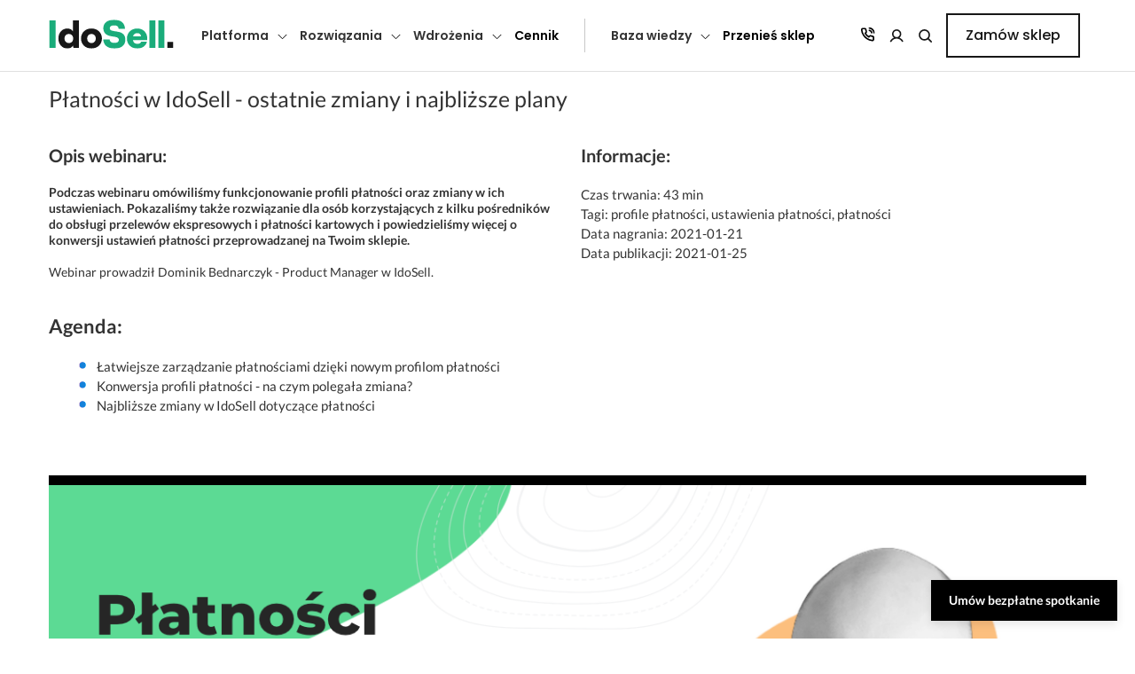

--- FILE ---
content_type: text/html; charset=utf-8
request_url: https://www.idosell.com/pl/baza-wiedzy/webinary/platnosci-w-idosell-ostatnie-zmiany-i-najblizsze-plany/
body_size: 13733
content:

        <!DOCTYPE html>
        <html lang="pl">
        <head>
            <meta charset="UTF-8">
            <meta name="viewport" content="user-scalable=no, initial-scale = 1.0, maximum-scale = 1.0, width=device-width">
            <meta http-equiv="X-UA-Compatible" content="ie=edge">
            <title>Płatności w IdoSell - ostatnie zmiany i najbliższe plany - IdoSell</title>
            <meta name="keywords" content=""/>
            <meta name="description" content="Płatności w IdoSell - ostatnie zmiany i najbliższe plany"/>
            <link rel="canonical" href="https://www.idosell.com/pl/baza-wiedzy/webinary/platnosci-w-idosell-ostatnie-zmiany-i-najblizsze-plany/">
            <meta property="og:title" content="Płatności w IdoSell - ostatnie zmiany i najbliższe plany"/><meta property="og:type" content="website"/><meta property="og:locale" content="pl_PL"/><meta property="og:description" content="Płatności w IdoSell - ostatnie zmiany i najbliższe plany"/><meta property="og:url" content="https://www.idosell.com/pl/baza-wiedzy/webinary/platnosci-w-idosell-ostatnie-zmiany-i-najblizsze-plany/"/><meta property="og:image" content="https://www.idosell.com/panel/file-gate.php?id=124796&amp;lang=pl&amp;amp;ext=.png"/><meta property="og:site_name" content="IdoSell"/>
            <script type="application/ld+json">
        {
            "@context": "https://schema.org/",
            "@type": "LocalBusiness",
            "name": "IAI",
            "@id": "IdoSell",
            "image": [
                "https://www.iai-system.com/panel/file-gate.php?id=39557&ext=.png"
            ],
            "address": {
                "@type": "PostalAddress",
                "streetAddress": "Piastów 30",
                "addressLocality": "Szczecin",
                "addressRegion": "SZ",
                "postalCode": "71-064",
                "addressCountry": "PL"
            },
            "geo": {
                "@type": "GeoCoordinates",
                "latitude": "53.41",
                "longitude": "14.53"
            },
            "openingHoursSpecification": [
                {
                    "@type": "OpeningHoursSpecification",
                    "dayOfWeek": [
                        "Monday",
                        "Tuesday",
                        "Wednesday",
                        "Thursday",
                        "Friday"
                    ],
                    "opens": "09:00",
                    "closes": "17:00"
                }
            ],
            "telephone": "+48 91 443 66 00"
        }
        </script>
            <link rel="stylesheet" href="/gfx/new_design/css/full.css?r=20">
            <link rel="stylesheet" href="/css/landing_pages/7_new_style.css?r=20"/>
<link rel="preconnect" href="https://fonts.googleapis.com"/>
            <link rel="preconnect" href="https://fonts.gstatic.com" crossorigin/>
            <link rel="stylesheet" href="https://fonts.googleapis.com/css2?family=Poppins:wght@300;400;500;600;700;800;900&display=swap"/><link rel="shortcut icon" type="image/png" href="/gfx/icon-shop.png"/><link rel="stylesheet" href="/newMenu/src/css/main.css?r=20"><script type="application/ld+json">
                {
                    "@context": "http://schema.org",
                    "@type": "WebSite",
                    "url": "https://www.idosell.com/pl/shop/",
                    "potentialAction": {
                        "@type": "SearchAction",
                        "target": "https://www.idosell.com/pl/shop/search/?q={search_term_string}",
                        "query-input": "required name=search_term_string"
                    }
                }
                </script>                <script type="text/javascript">
                    /* <![CDATA[ */
                        (function(i,s,o,g,r,a,m){i['GoogleAnalyticsObject']=r;i[r]=i[r]||function(){ (i[r].q=i[r].q||[]).push(arguments)}

                        ,i[r].l=1*new Date();a=s.createElement(o),
                        m=s.getElementsByTagName(o)[0];a.async=1;a.src=g;m.parentNode.insertBefore(a,m)
                        })(window,document,'script','//www.google-analytics.com/analytics.js','ga');

                        ga('create', 'UA-2810032-1', 'auto');
                        ga('send', 'pageview');
                     /* ]]> */
                </script><meta name="facebook-domain-verification" content="85xl3o9hpzrjja5gjgq5o6b6pe0wvw" /></head>
        <body class="px-3 px-md-0 bg"><script>
                    dataLayer = [{
                        'internalIAINetwork': ''
                    }];
                </script><!-- Google Tag Manager -->
            <noscript><iframe src="//www.googletagmanager.com/ns.html?id=GTM-MM74KX"
            height="0" width="0" style="display:none;visibility:hidden"></iframe></noscript>
            <script>(function(w,d,s,l,i){w[l]=w[l]||[];w[l].push({'gtm.start':
            new Date().getTime(),event:'gtm.js'});var f=d.getElementsByTagName(s)[0],
            j=d.createElement(s),dl=l!='dataLayer'?'&l='+l:'';j.async=true;j.src=
            '//www.googletagmanager.com/gtm.js?id='+i+dl;f.parentNode.insertBefore(j,f);
            })(window,document,'script','dataLayer','GTM-MM74KX');</script>
            <!-- End Google Tag Manager -->
            <div class="layout d-flex flex-column"><script> var dynamicTXT = {"Demo":"Demo ","Informacja":"Informacja","JakZalozycSklepInternetowyX":"Jak za\u0142o\u017cy\u0107 sklep internetowy?","KodJestNiepoprawny":"Kod jest niepoprawny","MozliweZeNoweOpcjeNieSaJeszczeWidoczneWTwoimPaneluAdministarcyjnnym":"Mo\u017cliwe, \u017ce nowe opcje nie s\u0105 jeszcze widoczne w Twoim panelu administracyjnym.","NieMaZCzegoWybierac":"Nie ma z czego wybiera\u0107","NieZnalezionoWynikow":"Nie znaleziono wynik\u00f3w","OczekiwanaPrzezCiebieFunkcjonalnoscJestSukcesywnieInstalowanaWKolejnychSklepachIPowinnaPojawicSieWTwoimSklepieWTerminieDoDwochTygodni":"Oczekiwana przez Ciebie funkcjonalno\u015b\u0107 jest sukcesywnie instalowana w kolejnych sklepach i powinna pojawi\u0107 si\u0119 w Twoim sklepie w terminie do dw\u00f3ch tygodni.","Powrot":"Powr\u00f3t","PrzesunKolumnyTabelkiPalcem":"Przesu\u0144 kolumny tabelki palcem","WcisnijAbyWybrac":"Wci\u015bnij aby wybra\u0107","Wczytywanie":"Wczytywanie...","WybierzKraj":"Wybierz kraj","WybierzPanstwo":"Wybierz pa\u0144stwo","fpTopMenuInstallationTekst":"Procedura wdro\u017cenia","fpTopMenuManualTekst":"Poradnik","fpTopMenuOrderTekst":"Za\u0142\u00f3\u017c sklep","fpTopMenuTermsTekst":"Umowa, regulamin i rozliczenia","fpTopMenuTimeTekst":"Czas realizacji"};</script><header class="header">
    <div class="header__wrapper">
        <div class="header__logo">
            <a href="/pl/">
                <img src="https://www.iai-system.com/img/logo-idosell-dots.svg"/>
            </a>
        </div>
        <nav class="header__nav">
            <ul class="header__nav-group header__nav-group--links"><li class="header__nav-link"><span class="header__nav-link-text header__nav-link-text--level1">Platforma</span><ul class="header__subnav" data-id="platform"><li class="header__nav-link-text header__nav-link-text--level2  header__nav-back-button" data-id="platform"><span>Platforma</span></li><li class="header__nav-link-text header__nav-link-text--level2  " ><span>Dlaczego IdoSell</span><ul class="header__subsubnav"><li class="header__nav-link-text header__nav-link-text--level3  header__nav-back-button"><span>Dlaczego IdoSell</span></li>
                                <li class="header__nav-link-link ">
                                    <a href="https://www.idosell.com/pl/oferta-idosell/">
                                        <span>Wszystko do sprzedaży online</span>
                                        <small>Cały Twój biznes w jednym miejscu</small>
                                    </a>
                                </li>
                                <li class="header__nav-link-link ">
                                    <a href="https://www.idosell.com/pl/unikalne-wsparcie-w-ramach-abonamentu/">
                                        <span>Nieograniczone wsparcie</span>
                                        <small>Korzystaj z pomocy ekspertów IdoSell</small>
                                    </a>
                                </li>
                                <li class="header__nav-link-link ">
                                    <a href="https://www.idosell.com/pl/sprzedaz-miedzynarodowa/">
                                        <span>Sprzedaż zagraniczna</span>
                                        <small>Cross-border? Z nami to proste</small>
                                    </a>
                                </li>
                                <li class="header__nav-link-link ">
                                    <a href="https://www.idosell.com/pl/multishop/">
                                        <span>Sprzedaż wielokanałowa i multistore</span>
                                        <small>Zarządzaj sprzedażą z jednego miejsca</small>
                                    </a>
                                </li>
                                <li class="header__nav-link-link ">
                                    <a href="https://www.idosell.com/pl/bezpieczenstwo/">
                                        <span>Bezpieczny i zgodny z prawem sklep</span>
                                        <small>Obsługuj wszystkie kanały w jednym miejscu</small>
                                    </a>
                                </li>
                                <li class="header__nav-link-link ">
                                    <a href="https://www.idosell.com/pl/sprzedaz-subskrypcyjna/">
                                        <span>Sprzedaż subskrypcyjna</span>
                                        <small>Zyskaj regularne przychody i lojalność</small>
                                    </a>
                                </li>
                                <li class="header__nav-link-link ">
                                    <a href="https://www.idosell.com/pl/wealthon/">
                                        <span>Finansowanie dla e-sklepu</span>
                                        <small>Poznaj możliwości finansowania</small>
                                    </a>
                                </li></ul></li><li class="header__nav-link-text header__nav-link-text--level2  " ><span>Nasze specjalizacje</span><ul class="header__subsubnav"><li class="header__nav-link-text header__nav-link-text--level3  header__nav-back-button"><span>Nasze specjalizacje</span></li>
                                <li class="header__nav-link-link migration-submenu-item">
                                    <a href="https://www.idosell.com/pl/migracja/">
                                        <span><span class="header__nav-badge header__nav-badge--top">TOP</span>Przenieś sklep</span>
                                        <small>Przenieś sklep i rozwijaj z nami swój biznes</small>
                                    </a>
                                </li>
                                <li class="header__nav-link-link ">
                                    <a href="https://www.idosell.com/pl/budowa-sklepow-brandowych/">
                                        <span><span class="header__nav-badge header__nav-badge--top">TOP</span>Budowa sklepów brandowych</span>
                                        <small>Buduj swoją markę z IdoSell</small>
                                    </a>
                                </li>
                                <li class="header__nav-link-link ">
                                    <a href="https://www.idosell.com/pl/obsluga-sprzedazy-pos/">
                                        <span>Łączenie sklepów offline z online</span>
                                        <small>Sprzedajesz stacjonarnie? Wystartuj on-line</small>
                                    </a>
                                </li>
                                <li class="header__nav-link-link ">
                                    <a href="https://www.idosell.com/pl/sklepy-dla-sprzedawcow-marketplace/">
                                        <span>Sklepy dla sprzedawców marketplace</span>
                                        <small>Twórz sklep na własnych zasadach</small>
                                    </a>
                                </li>
                                <li class="header__nav-link-link ">
                                    <a href="https://www.idosell.com/pl/kreacja-sklepow-dla-poczatkujacych/">
                                        <span>Kreacja sklepów dla początkujących</span>
                                        <small>Załóż sklep z profesjonalistą i zyskaj stały rozwój</small>
                                    </a>
                                </li></ul></li><li class="header__nav-link-text header__nav-link-text--level2  " ><span>Piękne sklepy, które sprzedają</span><ul class="header__subsubnav"><li class="header__nav-link-text header__nav-link-text--level3  header__nav-back-button"><span>Piękne sklepy, które sprzedają</span></li>
                                <li class="header__nav-link-link ">
                                    <a href="https://www.idosell.com/pl/wyjatkowy-design/">
                                        <span>Wyjątkowy design sklepu</span>
                                        <small>Stwórz unikalny design i sprzedawaj więcej</small>
                                    </a>
                                </li>
                                <li class="header__nav-link-link ">
                                    <a href="https://www.idosell.com/pl/sklep-rwd-mobile/">
                                        <span>Responsywne szablony na start</span>
                                        <small>Gotowe i darmowe szablony sklepu</small>
                                    </a>
                                </li>
                                <li class="header__nav-link-link ">
                                    <a href="https://www.idosell.com/pl/opieka-graficzna-webmasterska/">
                                        <span>Stały rozwój z działem deweloperskim</span>
                                        <small>Rozwijaj sklep bez ograniczeń</small>
                                    </a>
                                </li>
                                <li class="header__nav-link-link ">
                                    <a href="https://www.idosell.com/pl/testy-ab/">
                                        <span><span class="header__nav-badge header__nav-badge--new">Tylko w IdoSell</span>Testy A/B</span>
                                        <small>Testuj rozwiązania i zwiększaj konwersję</small>
                                    </a>
                                </li></ul></li>
                        <li class="header__nav-banner">
                            <img src="/newMenu/src/images/lee_cooper_banner.png" alt="Stworzymy Twój idealny e-sklep"/>
                            <strong>Stworzymy Twój idealny e-sklep</strong>
                            <p>Eksperci IdoSell zaprezentują Twój wymarzony sklep i pomogą bezpiecznie go przenieść z innej platformy.</p>
                            <p>Podczas spotkania:</p>
                            <ul>
                                <li>Zobaczysz wizję sklepu dla Ciebie</li>
                                <li>Dowiesz się, jak bezpiecznie przenieść sklep</li>
                                <li>Przetestujesz nasze demo w praktyce</li>
                                <li>Otrzymasz odpowiedzi na pytania</li>
                            </ul>
                            <a class="btn btn--primary" href="https://meetings-eu1.hubspot.com/meetings/dominik-michalek/porozmawiajmy-o-sklepie-internetowym">Umów spotkanie<svg width="9" height="14" viewBox="0 0 9 14" fill="none" xmlns="http://www.w3.org/2000/svg"><path d="M0 13.6H2.70588L8.4 6.98565L2.70588 0.400024H0L5.69412 6.98565L0 13.6Z"></path></svg></a>
                        </li>
                    </ul></li><li class="header__nav-link"><span class="header__nav-link-text header__nav-link-text--level1">Rozwiązania</span><ul class="header__subnav" data-id="solutions"><li class="header__nav-link-text header__nav-link-text--level2  header__nav-back-button" data-id="solutions"><span>Rozwiązania</span></li><li class="header__nav-link-text header__nav-link-text--level2  " ><span>Integracje</span><ul class="header__subsubnav"><li class="header__nav-link-text header__nav-link-text--level3  header__nav-back-button"><span>Integracje</span></li>
                                <li class="header__nav-link-link ">
                                    <a href="https://www.idosell.com/pl/logistyka/">
                                        <span>Kurierzy i logistyka</span>
                                        <small>Zarządzaj przesyłkami z jednego miejsca </small>
                                    </a>
                                </li>
                                <li class="header__nav-link-link ">
                                    <a href="https://www.idosell.com/pl/integracje/systemy-platnosci/">
                                        <span>Płatności</span>
                                        <small>Aktywuj dowolne metody płatności</small>
                                    </a>
                                </li>
                                <li class="header__nav-link-link ">
                                    <a href="https://www.idosell.com/pl/integracje/systemy-erp/">
                                        <span>Systemy ERP</span>
                                        <small>Wykorzystaj pełną automatyzację</small>
                                    </a>
                                </li>
                                <li class="header__nav-link-link ">
                                    <a href="https://www.idosell.com/pl/integracje/marketplaces-porownywarki/">
                                        <span>Marketplace i porównywarki</span>
                                        <small>Sprzedawaj globalnie i z jednego systemu</small>
                                    </a>
                                </li>
                                <li class="header__nav-link-link ">
                                    <a href="https://www.idosell.com/pl/obsluga-dropshipping-cross-docking/">
                                        <span>Integracja z hurtowniami</span>
                                        <small>Rozwiązania dropshipping i crossdocking</small>
                                    </a>
                                </li>
                                <li class="header__nav-link-link ">
                                    <a href="https://www.idosell.com/pl/idosell-apps/">
                                        <span><span class="header__nav-badge header__nav-badge--new">Nowość</span>IdoSell Apps</span>
                                        <small>Więcej możliwości dla Twojego biznesu</small>
                                    </a>
                                </li></ul></li><li class="header__nav-link-text header__nav-link-text--level2  " ><span>Więcej klientów, więcej sprzedaży</span><ul class="header__subsubnav"><li class="header__nav-link-text header__nav-link-text--level3  header__nav-back-button"><span>Więcej klientów, więcej sprzedaży</span></li>
                                <li class="header__nav-link-link ">
                                    <a href="https://www.idosell.com/pl/reklamy-google-od-idosell/">
                                        <span><span class="header__nav-badge header__nav-badge--top">TOP</span>Reklamy Google Ads</span>
                                        <small>Generuj ruch skutecznymi metodami</small>
                                    </a>
                                </li>
                                <li class="header__nav-link-link ">
                                    <a href="https://www.idosell.com/pl/marketing-automation/">
                                        <span>Automatyzacja marketingu</span>
                                        <small>Wprowadź skuteczny Marketing Automation</small>
                                    </a>
                                </li>
                                <li class="header__nav-link-link ">
                                    <a href="https://www.idosell.com/pl/google-analytics/">
                                        <span>Integracja z Google Analytics</span>
                                        <small>Korzystaj z narzędzi analitycznych</small>
                                    </a>
                                </li>
                                <li class="header__nav-link-link ">
                                    <a href="https://www.idosell.com/pl/integracja-facebook-instagram-tiktok/">
                                        <span>Facebook, Instagram i TikTok</span>
                                        <small>Zintegruj social media ze sklepem online</small>
                                    </a>
                                </li>
                                <li class="header__nav-link-link ">
                                    <a href="https://www.idosell.com/pl/program-partnerski-lojalnosciowy/">
                                        <span>Program partnerski i lojalnościowy</span>
                                        <small>Wykorzystaj prosty sposób lojalizacji klienta</small>
                                    </a>
                                </li></ul></li><li class="header__nav-link-text header__nav-link-text--level2  " ><span>Wzrost konwersji</span><ul class="header__subsubnav"><li class="header__nav-link-text header__nav-link-text--level3  header__nav-back-button"><span>Wzrost konwersji</span></li>
                                <li class="header__nav-link-link ">
                                    <a href="https://www.idosell.com/pl/checkout/">
                                        <span><span class="header__nav-badge header__nav-badge--new">Nowość</span>Zakupy jednym kliknięciem</span>
                                        <small>Nowoczesny i szybki proces zakupowy</small>
                                    </a>
                                </li>
                                <li class="header__nav-link-link ">
                                    <a href="https://www.idosell.com/pl/rekomendacje-produktowe-idosell-rs/">
                                        <span>Inteligentne rekomendacje IdoSell RS</span>
                                        <small>Trafiaj z idealnymi propozycjami do klientów</small>
                                    </a>
                                </li>
                                <li class="header__nav-link-link ">
                                    <a href="https://www.idosell.com/pl/zaawansowany-system-rabatowy/">
                                        <span>Zaawansowany system rabatowy</span>
                                        <small>Zwiększaj wartość koszyka</small>
                                    </a>
                                </li>
                                <li class="header__nav-link-link ">
                                    <a href="https://www.idosell.com/pl/modul-zestawow-kolekcji-i-opinii/">
                                        <span>Moduł zestawów, kolekcji i opinii</span>
                                        <small>Grupuj towary, tworząc wyjątkowe oferty</small>
                                    </a>
                                </li>
                                <li class="header__nav-link-link ">
                                    <a href="https://www.idosell.com/pl/searching-pro/">
                                        <span>Inteligentna wyszukiwarka produktowa</span>
                                        <small>Oferuj łatwe i szybkie wyszukiwanie towarów</small>
                                    </a>
                                </li></ul></li>
                        <li class="header__nav-banner">
                            <img src="/newMenu/src/images/lee_cooper_banner.png" alt="Stworzymy Twój idealny e-sklep"/>
                            <strong>Stworzymy Twój idealny e-sklep</strong>
                            <p>Eksperci IdoSell zaprezentują Twój wymarzony sklep i pomogą bezpiecznie go przenieść z innej platformy.</p>
                            <p>Podczas spotkania:</p>
                            <ul>
                                <li>Zobaczysz wizję sklepu dla Ciebie</li>
                                <li>Dowiesz się, jak bezpiecznie przenieść sklep</li>
                                <li>Przetestujesz nasze demo w praktyce</li>
                                <li>Otrzymasz odpowiedzi na pytania</li>
                            </ul>
                            <a class="btn btn--primary" href="https://meetings-eu1.hubspot.com/meetings/dominik-michalek/porozmawiajmy-o-sklepie-internetowym">Umów spotkanie<svg width="9" height="14" viewBox="0 0 9 14" fill="none" xmlns="http://www.w3.org/2000/svg"><path d="M0 13.6H2.70588L8.4 6.98565L2.70588 0.400024H0L5.69412 6.98565L0 13.6Z"></path></svg></a>
                        </li>
                    </ul></li><li class="header__nav-link"><span class="header__nav-link-text header__nav-link-text--level1">Wdrożenia</span><ul class="header__subnav" data-id="development"><li class="header__nav-link-text header__nav-link-text--level2  header__nav-back-button" data-id="development"><span>Wdrożenia</span></li><li class="header__nav-link-text header__nav-link-text--level2  " ><span>Uruchomienie sklepu</span><ul class="header__subsubnav"><li class="header__nav-link-text header__nav-link-text--level3  header__nav-back-button"><span>Uruchomienie sklepu</span></li>
                                <li class="header__nav-link-link ">
                                    <a href="https://www.idosell.com/pl/pakiety-wdrozeniowe/">
                                        <span>Pakiety wdrożeniowe</span>
                                        <small>Ty sprzedajesz, my zajmujemy się resztą</small>
                                    </a>
                                </li>
                                <li class="header__nav-link-link ">
                                    <a href="https://www.idosell.com/pl/proces-wdrozeniowy/">
                                        <span>Proces wdrożenia i czas realizacji</span>
                                        <small>Indywidualne podejście do biznesu</small>
                                    </a>
                                </li>
                                <li class="header__nav-link-link ">
                                    <a href="https://www.idosell.com/pl/galeria-designow/">
                                        <span>Galeria wdrożeń</span>
                                        <small>Zobacz realizacje w ramach pakietów</small>
                                    </a>
                                </li></ul></li><li class="header__nav-link-text header__nav-link-text--level2  " ><span>Historie naszych klientów</span><ul class="header__subsubnav"><li class="header__nav-link-text header__nav-link-text--level3  header__nav-back-button"><span>Historie naszych klientów</span></li>
                                <li class="header__nav-link-link ">
                                    <a href="https://www.idosell.com/pl/jak-daleko-mozna-zajsc-sprzedajac-obuwie/">
                                        <span>Droga marki Olivier do sukcesu</span>
                                        <small>Jak daleko można zajść, sprzedając obuwie?</small>
                                    </a>
                                </li>
                                <li class="header__nav-link-link ">
                                    <a href="https://www.idosell.com/pl/historie-klientow-idosell/dlaczego-rozpoznawalny-brand-zalozyl-sklep-internetowy/">
                                        <span>Rozwój brandu Forever</span>
                                        <small>Jak popularna marka założyła sklep online?</small>
                                    </a>
                                </li>
                                <li class="header__nav-link-link ">
                                    <a href="https://www.idosell.com/pl/historie-klientow-idosell/poszetka-twist-w-modzie-klasycznej/">
                                        <span>Sukces marki Poszetka</span>
                                        <small>Zbuduj silną markę w branży fashion</small>
                                    </a>
                                </li>
                                <li class="header__nav-link-link ">
                                    <a href="https://www.idosell.com/pl/historie-klientow-idosell/wydajemy-co-sie-nam-podoba-czyli-e-commerce-na-wlasnych-zasadach/">
                                        <span>Karakter - sklep na własnych zasadach</span>
                                        <small>Jak znane wydawnictwo łączy offline z online?</small>
                                    </a>
                                </li>
                                <li class="header__nav-link-link ">
                                    <a href="https://www.idosell.com/pl/historie-klientow-idosell/nasz-rozwoj-byl-tak-dynamiczny-ze-zauwazylismy-iz-nie-ma-lepszej-opcji-niz-powierzyc-sklep-profesjonalistom-historia-sukcesu-4fizjo/">
                                        <span>Bezpieczna migracja 4FIZJO</span>
                                        <small>Dynamiczny rozwój i bezpieczna migracja</small>
                                    </a>
                                </li>
                                <li class="header__nav-link-link ">
                                    <a href="https://www.idosell.com/pl/historie-klientow-idosell/">
                                        <span>Wszystkie opinie klientów</span>
                                        <small>Poznaj sukcesy klientów różnych branż</small>
                                    </a>
                                </li></ul></li>
                        <li class="header__nav-link-text header__nav-link-text--level2 header__nav-gallery " >
                            <span>Galeria design'ów</span>
                            <ul class="header__subsubnav">
                                <li class="header__nav-link-link">
                                    <a href="https://www.leecooper.pl/" target="_blank">
                                        <img src="/newMenu/src/images/design_gallery/lee_cooper.png"/>
                                    </a>
                                </li>
                                <li class="header__nav-link-link">
                                    <a href="https://www.dolina-noteci.pl/" target="_blank">
                                        <img src="/newMenu/src/images/design_gallery/dolina_noteci.png"/>
                                    </a>
                                </li>
                                <li class="header__nav-link-link">
                                    <a href="https://mintishop.pl/" target="_blank">
                                        <img src="/newMenu/src/images/design_gallery/drogeria_internetowa.png"/>
                                    </a>
                                </li>
                                <li class="header__nav-link-link">
                                    <a href="https://duzyben.pl/" target="_blank">
                                        <img src="/newMenu/src/images/design_gallery/duzy_ben.png"/>
                                    </a>
                                </li>
                                <li class="header__nav-link-link">
                                    <a href="https://dji-ars.pl/" target="_blank">
                                        <img src="/newMenu/src/images/design_gallery/dji.png"/>
                                    </a>
                                </li>
                                <li class="header__nav-link-link">
                                    <a href="https://karakter.pl/" target="_blank">
                                        <img src="/newMenu/src/images/design_gallery/karakter.png"/>
                                    </a>
                                </li>
                            </ul>
                        </li>
                        <li class="header__nav-banner">
                            <img src="/newMenu/src/images/lee_cooper_banner.png" alt="Stworzymy Twój idealny e-sklep"/>
                            <strong>Stworzymy Twój idealny e-sklep</strong>
                            <p>Eksperci IdoSell zaprezentują Twój wymarzony sklep i pomogą bezpiecznie go przenieść z innej platformy.</p>
                            <p>Podczas spotkania:</p>
                            <ul>
                                <li>Zobaczysz wizję sklepu dla Ciebie</li>
                                <li>Dowiesz się, jak bezpiecznie przenieść sklep</li>
                                <li>Przetestujesz nasze demo w praktyce</li>
                                <li>Otrzymasz odpowiedzi na pytania</li>
                            </ul>
                            <a class="btn btn--primary" href="https://meetings-eu1.hubspot.com/meetings/dominik-michalek/porozmawiajmy-o-sklepie-internetowym">Umów spotkanie<svg width="9" height="14" viewBox="0 0 9 14" fill="none" xmlns="http://www.w3.org/2000/svg"><path d="M0 13.6H2.70588L8.4 6.98565L2.70588 0.400024H0L5.69412 6.98565L0 13.6Z"></path></svg></a>
                        </li>
                    </ul></li><li class="header__nav-link header__nav-link-link header__nav-link-link--level " data-id="cennik"><a href="https://www.idosell.com/pl/otworz-swoj-wlasny-sklep-internetowy/">Cennik</a></li><li class="header__nav-link"><span class="header__nav-link-text header__nav-link-text--level1">Baza wiedzy</span><ul class="header__subnav" data-id="helpbase"><li class="header__nav-link-text header__nav-link-text--level2  header__nav-back-button" data-id="helpbase"><span>Baza wiedzy</span></li><li class="header__nav-link-text header__nav-link-text--level2  " ><span>Dowiedz się więcej</span><ul class="header__subsubnav"><li class="header__nav-link-text header__nav-link-text--level3  header__nav-back-button"><span>Dowiedz się więcej</span></li>
                                <li class="header__nav-link-link ">
                                    <a href="https://pomoc.idosell.com/">
                                        <span>Pomoc</span>
                                        <small>Materiały, które ułatwiają konfigurację</small>
                                    </a>
                                </li>
                                <li class="header__nav-link-link ">
                                    <a href="https://www.idosell.com/pl/blog">
                                        <span>Blog</span>
                                        <small>Czytaj porady, strategie i nowości</small>
                                    </a>
                                </li>
                                <li class="header__nav-link-link ">
                                    <a href="https://www.idosell.com/pl/podcast/">
                                        <span>Podcasty</span>
                                        <small>Posłuchaj eksperckich rozmów</small>
                                    </a>
                                </li>
                                <li class="header__nav-link-link ">
                                    <a href="https://www.idosell.com/pl/baza-wiedzy/webinary/">
                                        <span>Webinary</span>
                                        <small>Ucz się od ekspertów i rozwijaj swój biznes</small>
                                    </a>
                                </li>
                                <li class="header__nav-link-link ">
                                    <a href="https://www.idosell.com/pl/baza-wiedzy/">
                                        <span>Strefa Ekspercka</span>
                                        <small>Przeglądaj, odkrywaj, inspiruj się</small>
                                    </a>
                                </li>
                                <li class="header__nav-link-link ">
                                    <a href="https://www.idosell.com/pl/demo/zamowienie-dostepu-do-demo/">
                                        <span>Zamów demo</span>
                                        <small>Przetestuj nasz system za darmo</small>
                                    </a>
                                </li></ul></li><li class="header__nav-link-text header__nav-link-text--level2  " ><span>Współpraca i dokumentacja</span><ul class="header__subsubnav"><li class="header__nav-link-text header__nav-link-text--level3  header__nav-back-button"><span>Współpraca i dokumentacja</span></li>
                                <li class="header__nav-link-link ">
                                    <a href="https://www.iai-sa.com/pl/program-polecen/">
                                        <span>Dla partnerów - Affiliate Program</span>
                                        <small>Promuj nowoczesne usługi i rozwijaj biznes</small>
                                    </a>
                                </li>
                                <li class="header__nav-link-link ">
                                    <a href="https://www.idosell.com/pl/dla-developerow/">
                                        <span>Dla developerów</span>
                                        <small>Zapoznaj się z dokumentacją API</small>
                                    </a>
                                </li>
                                <li class="header__nav-link-link ">
                                    <a href="https://www.idosell.com/pl/regulamin-idosell/">
                                        <span>Umowa i Regulamin usług</span>
                                        <small>Dowiedz się jak korzystać z naszych usług</small>
                                    </a>
                                </li>
                                <li class="header__nav-link-link ">
                                    <a href="https://www.idosell.com/pl/szczegolowy-cennik-idosell/">
                                        <span>Cennik Usług</span>
                                        <small>Zapoznaj się pełnym cennikiem usług</small>
                                    </a>
                                </li>
                                <li class="header__nav-link-link ">
                                    <a href="https://www.iai-sa.com/pl/polityka-prywatnosci-i-bezpieczenstwa/">
                                        <span>Polityka Prywatności i RODO</span>
                                        <small>Zobacz jak chronimy Twoje dane</small>
                                    </a>
                                </li>
                                <li class="header__nav-link-link ">
                                    <a href="https://www.iai-sa.com/pl/dsa/">
                                        <span>DSA</span>
                                        <small>Sprawdź zapisy regulacji DSA
 </small>
                                    </a>
                                </li></ul></li><li class="header__nav-link-text header__nav-link-text--level2  " ><span>Zobacz najbliższe wydarzenia</span><ul class="header__subsubnav"><li class="header__nav-link-text header__nav-link-text--level3  header__nav-back-button"><span>Zobacz najbliższe wydarzenia</span></li>
                                <li class="header__nav-link-link ">
                                    <a href="https://www.idosell.com/pl/wydarzenia/">
                                        <span>eTrade Show</span>
                                        <small>27-29.01.2026 - Największe targi e-commerce w europie
</small>
                                    </a>
                                </li>
                                <li class="header__nav-link-link ">
                                    <a href="https://www.idosell.com/pl/wydarzenia/">
                                        <span>Targi e-Handlu EXPO XXI</span>
                                        <small>24.04.2026 - Spotkaj nas na jednym z najważniejszych eventów roku</small>
                                    </a>
                                </li></ul></li>
                        <li class="header__nav-banner">
                            <img src="/newMenu/src/images/lee_cooper_banner.png" alt="Stworzymy Twój idealny e-sklep"/>
                            <strong>Stworzymy Twój idealny e-sklep</strong>
                            <p>Eksperci IdoSell zaprezentują Twój wymarzony sklep i pomogą bezpiecznie go przenieść z innej platformy.</p>
                            <p>Podczas spotkania:</p>
                            <ul>
                                <li>Zobaczysz wizję sklepu dla Ciebie</li>
                                <li>Dowiesz się, jak bezpiecznie przenieść sklep</li>
                                <li>Przetestujesz nasze demo w praktyce</li>
                                <li>Otrzymasz odpowiedzi na pytania</li>
                            </ul>
                            <a class="btn btn--primary" href="https://meetings-eu1.hubspot.com/meetings/dominik-michalek/porozmawiajmy-o-sklepie-internetowym">Umów spotkanie<svg width="9" height="14" viewBox="0 0 9 14" fill="none" xmlns="http://www.w3.org/2000/svg"><path d="M0 13.6H2.70588L8.4 6.98565L2.70588 0.400024H0L5.69412 6.98565L0 13.6Z"></path></svg></a>
                        </li>
                    </ul></li><li class="header__nav-link header__nav-link-link header__nav-link-link--level --migration" data-id="migration"><a href="https://www.idosell.com/pl/migracja/">Przenieś sklep</a></li></ul><ul class="header__nav-group header__nav-group--buttons">
            <a href="/pl/kontakt-idosell" class="header__bar-link--contact">
                <svg xmlns="http://www.w3.org/2000/svg" width="20" height="20" viewBox="0 0 20 20" fill="none">
                  <g clip-path="url(#clip0_6312_1026)">
                    <path d="M12.3149 4.45852C13.0882 4.60939 13.7988 4.98756 14.3559 5.54464C14.913 6.10171 15.2912 6.81236 15.442 7.5856M12.3149 1.29185C13.9215 1.47033 15.4195 2.18974 16.5632 3.33199C17.7069 4.47423 18.4282 5.9714 18.6087 7.57769M17.817 13.8952V16.2702C17.8179 16.4907 17.7728 16.7089 17.6844 16.9109C17.5961 17.1129 17.4666 17.2943 17.3041 17.4433C17.1416 17.5924 16.9498 17.7059 16.741 17.7765C16.5321 17.8471 16.3108 17.8734 16.0912 17.8535C13.6551 17.5888 11.3151 16.7564 9.25911 15.4231C7.3463 14.2076 5.72458 12.5859 4.50911 10.6731C3.17117 8.60781 2.33855 6.25639 2.07869 3.80935C2.05891 3.59043 2.08493 3.36979 2.15509 3.16147C2.22525 2.95316 2.33802 2.76173 2.48621 2.59939C2.63441 2.43704 2.81479 2.30733 3.01586 2.21852C3.21693 2.1297 3.43429 2.08373 3.65411 2.08352H6.02911C6.41331 2.07974 6.78578 2.21579 7.07709 2.46632C7.3684 2.71684 7.55867 3.06475 7.61244 3.44519C7.71268 4.20524 7.89859 4.95151 8.16661 5.66977C8.27312 5.95313 8.29617 6.26108 8.23303 6.55713C8.16989 6.85319 8.02321 7.12494 7.81036 7.34019L6.80494 8.3456C7.93192 10.3276 9.57297 11.9686 11.5549 13.0956L12.5604 12.0902C12.7756 11.8773 13.0474 11.7306 13.3434 11.6675C13.6395 11.6044 13.9474 11.6274 14.2308 11.7339C14.949 12.002 15.6953 12.1879 16.4554 12.2881C16.8399 12.3424 17.1911 12.5361 17.4422 12.8324C17.6933 13.1287 17.8267 13.5069 17.817 13.8952Z" stroke="black" stroke-width="2" stroke-linecap="round" stroke-linejoin="round"/>
                  </g>
                  <defs>
                    <clipPath id="clip0_6312_1026">
                      <rect width="19" height="19" fill="white" transform="translate(0.400391 0.500183)"/>
                    </clipPath>
                  </defs>
                </svg>
            </a>
            <ul class="d-md-flex main_menu_mobile order-2 order-md-0 header__bar-link--login-wrapper">
                <li class="menu__item d-md-flex --small --align-right">
                    <a href="#" class="menu__link px-md-3 d-md-flex align-items-md-center header__bar-link header__bar-link--login">
                        <svg xmlns="http://www.w3.org/2000/svg" width="18" height="19" viewBox="0 0 18 19" fill="none">
                            <path d="M16.5136 15.1375C15.5711 13.4832 14.0992 12.1941 12.335 11.4779C13.2123 10.8199 13.8604 9.90261 14.1874 8.85585C14.5143 7.8091 14.5037 6.686 14.1569 5.64564C13.8101 4.60528 13.1448 3.7004 12.2551 3.05919C11.3655 2.41797 10.2967 2.07293 9.20002 2.07293C8.10338 2.07293 7.03454 2.41797 6.14491 3.05919C5.25527 3.7004 4.58993 4.60528 4.24315 5.64564C3.89636 6.686 3.8857 7.8091 4.21268 8.85585C4.53967 9.90261 5.18771 10.8199 6.06502 11.4779C4.30084 12.1941 2.82899 13.4832 1.88639 15.1375C1.82799 15.2314 1.78906 15.3361 1.77192 15.4454C1.75479 15.5546 1.7598 15.6662 1.78665 15.7735C1.8135 15.8808 1.86166 15.9816 1.92824 16.0699C1.99482 16.1582 2.07848 16.2322 2.17425 16.2875C2.27001 16.3429 2.37591 16.3784 2.48567 16.3919C2.59543 16.4055 2.7068 16.3969 2.81316 16.3666C2.91951 16.3362 3.01869 16.2849 3.10478 16.2154C3.19088 16.146 3.26214 16.06 3.31433 15.9625C4.56008 13.8092 6.76008 12.525 9.20002 12.525C11.64 12.525 13.84 13.8099 15.0857 15.9625C15.1988 16.1444 15.3782 16.2751 15.586 16.3271C15.7937 16.3791 16.0136 16.3483 16.199 16.2411C16.3844 16.134 16.5209 15.959 16.5797 15.753C16.6384 15.547 16.6147 15.3263 16.5136 15.1375ZM5.62502 7.29999C5.62502 6.59292 5.83469 5.90173 6.22751 5.31383C6.62034 4.72592 7.17868 4.26771 7.83193 3.99712C8.48517 3.72654 9.20398 3.65574 9.89747 3.79368C10.5909 3.93163 11.228 4.27211 11.7279 4.77208C12.2279 5.27206 12.5684 5.90906 12.7063 6.60254C12.8443 7.29603 12.7735 8.01484 12.5029 8.66809C12.2323 9.32133 11.7741 9.87967 11.1862 10.2725C10.5983 10.6653 9.90709 10.875 9.20002 10.875C8.2522 10.8739 7.34352 10.4969 6.67332 9.82669C6.00311 9.15649 5.62611 8.24781 5.62502 7.29999Z" fill="#171717"></path>
                        </svg>
                        <span class="d-md-none">Konto użytkownika</span></a>
                        <ul class="submenu d-none">
                           <li class="submenu__item nav_item">
                    <a class="menu__link" href="https://www.idosell.com/pl/dashboard/?ref=%2Fpl%2Fknowledge-base%2Fwebinars%2Fwebinar-204%2F" rel="nofollow">Zaloguj się</a>
                </li><li class="submenu__item nav_item">
                    <a class="menu__link" href="https://www.idosell.com/pl/order/" rel="nofollow">Zamów sklep</a>
                </li>
                        </ul>
                </li>
            </ul>
            <form action="/search" class="brand-search form ml-md-4" data-hs-cf-bound="true">
                <div class="header__bar-link header__bar-link--search">
                    <button type="button" class="menu__link --search">
                        <svg xmlns="http://www.w3.org/2000/svg" width="19" height="19" viewBox="0 0 19 19" fill="none">
                            <path d="M16.7837 15.5163L13.5188 12.25C14.4977 10.9743 14.9547 9.37405 14.7972 7.77379C14.6396 6.17353 13.8792 4.69312 12.6703 3.63287C11.4613 2.57262 9.89436 2.01193 8.28722 2.06453C6.68009 2.11712 5.15313 2.77908 4.0161 3.9161C2.87908 5.05313 2.21712 6.58009 2.16453 8.18723C2.11193 9.79436 2.67262 11.3613 3.73287 12.5703C4.79312 13.7792 6.27353 14.5396 7.87379 14.6972C9.47405 14.8547 11.0743 14.3977 12.35 13.4188L15.6177 16.6871C15.6944 16.7639 15.7855 16.8247 15.8858 16.8663C15.9861 16.9078 16.0935 16.9292 16.2021 16.9292C16.3106 16.9292 16.4181 16.9078 16.5183 16.8663C16.6186 16.8247 16.7097 16.7639 16.7864 16.6871C16.8632 16.6104 16.9241 16.5193 16.9656 16.419C17.0071 16.3187 17.0285 16.2113 17.0285 16.1028C17.0285 15.9942 17.0071 15.8868 16.9656 15.7865C16.9241 15.6862 16.8632 15.5951 16.7864 15.5184L16.7837 15.5163ZM3.825 8.40001C3.825 7.47538 4.09919 6.57151 4.61288 5.80271C5.12658 5.03391 5.85671 4.43471 6.71096 4.08087C7.5652 3.72703 8.50519 3.63445 9.41205 3.81483C10.3189 3.99522 11.1519 4.44047 11.8057 5.09428C12.4595 5.74809 12.9048 6.5811 13.0852 7.48796C13.2656 8.39482 13.173 9.33481 12.8191 10.1891C12.4653 11.0433 11.8661 11.7734 11.0973 12.2871C10.3285 12.8008 9.42463 13.075 8.5 13.075C7.26051 13.0737 6.07214 12.5808 5.19569 11.7043C4.31923 10.8279 3.82628 9.6395 3.825 8.40001Z" fill="#171717"></path>
                        </svg>
                    </button>
                </div>
                <div class="form__group container">
                    <svg xmlns="http://www.w3.org/2000/svg" width="18" height="18" viewBox="0 0 18 18" fill="none">
                        <path d="M15.9837 15.0163L12.7188 11.75C13.6977 10.4743 14.1547 8.87404 13.9972 7.27378C13.8396 5.67352 13.0792 4.19312 11.8703 3.13287C10.6613 2.07262 9.09437 1.51192 7.48723 1.56452C5.88009 1.61712 4.35313 2.27907 3.21611 3.4161C2.07908 4.55312 1.41713 6.08008 1.36453 7.68722C1.31193 9.29436 1.87263 10.8613 2.93288 12.0703C3.99312 13.2792 5.47353 14.0396 7.07379 14.1972C8.67405 14.3547 10.2743 13.8977 11.55 12.9187L14.8177 16.1871C14.8944 16.2639 14.9855 16.3247 15.0858 16.3663C15.1861 16.4078 15.2935 16.4292 15.4021 16.4292C15.5106 16.4292 15.6181 16.4078 15.7183 16.3663C15.8186 16.3247 15.9097 16.2639 15.9864 16.1871C16.0632 16.1104 16.1241 16.0193 16.1656 15.919C16.2071 15.8187 16.2285 15.7113 16.2285 15.6027C16.2285 15.4942 16.2071 15.3868 16.1656 15.2865C16.1241 15.1862 16.0632 15.0951 15.9864 15.0184L15.9837 15.0163ZM3.02501 7.9C3.02501 6.97537 3.29919 6.07151 3.81289 5.30271C4.32658 4.53391 5.05672 3.9347 5.91096 3.58086C6.76521 3.22702 7.70519 3.13444 8.61206 3.31483C9.51892 3.49521 10.3519 3.94046 11.0057 4.59428C11.6595 5.24809 12.1048 6.08109 12.2852 6.98795C12.4656 7.89481 12.373 8.8348 12.0191 9.68904C11.6653 10.5433 11.0661 11.2734 10.2973 11.7871C9.5285 12.3008 8.62464 12.575 7.70001 12.575C6.46051 12.5737 5.27215 12.0808 4.39569 11.2043C3.51923 10.3279 3.02628 9.1395 3.02501 7.9Z" fill="#C8C8C8"></path>
                    </svg>
                    <input name="q" type="text" class="form__input" placeholder="Wpisz czego szukasz" autocomplete="off">
                    <button type="search" class="button --solid">Szukaj</button>
                    <input type="hidden" name="title" value="all">
                </div>
            </form>
        
                <li class="header__nav-link header__nav-link--btn">
                    <a type="button" class="btn btn--black" href="/pl/order/">Zamów sklep</a>
                </li>
            </ul>
        </nav>
        <button type="button" class="header__nav-mobile-trigger">
            <img src="/newMenu/src/images/nav_icon.svg"/>
        </button>
    </div>
</header>
            <div class="container mb-5">
                <div class="row content align-items-start">
                    
                    <div class="col-md-12"><div class="mb-5"><div class="headline --borderless"><h1 class="headline --small mb-0 pb-1">Płatności w IdoSell - ostatnie zmiany i najbliższe plany</h1></div></div><script> var dynamicTXT = {"Demo":"Demo ","Informacja":"Informacja","JakZalozycSklepInternetowyX":"Jak za\u0142o\u017cy\u0107 sklep internetowy?","KodJestNiepoprawny":"Kod jest niepoprawny","MozliweZeNoweOpcjeNieSaJeszczeWidoczneWTwoimPaneluAdministarcyjnnym":"Mo\u017cliwe, \u017ce nowe opcje nie s\u0105 jeszcze widoczne w Twoim panelu administracyjnym.","NieMaZCzegoWybierac":"Nie ma z czego wybiera\u0107","NieZnalezionoWynikow":"Nie znaleziono wynik\u00f3w","OczekiwanaPrzezCiebieFunkcjonalnoscJestSukcesywnieInstalowanaWKolejnychSklepachIPowinnaPojawicSieWTwoimSklepieWTerminieDoDwochTygodni":"Oczekiwana przez Ciebie funkcjonalno\u015b\u0107 jest sukcesywnie instalowana w kolejnych sklepach i powinna pojawi\u0107 si\u0119 w Twoim sklepie w terminie do dw\u00f3ch tygodni.","Powrot":"Powr\u00f3t","PrzesunKolumnyTabelkiPalcem":"Przesu\u0144 kolumny tabelki palcem","WcisnijAbyWybrac":"Wci\u015bnij aby wybra\u0107","Wczytywanie":"Wczytywanie...","WybierzKraj":"Wybierz kraj","WybierzPanstwo":"Wybierz pa\u0144stwo","fpTopMenuInstallationTekst":"Procedura wdro\u017cenia","fpTopMenuManualTekst":"Poradnik","fpTopMenuOrderTekst":"Za\u0142\u00f3\u017c sklep","fpTopMenuTermsTekst":"Umowa, regulamin i rozliczenia","fpTopMenuTimeTekst":"Czas realizacji"};</script><div class="row mb-5 webinar-content">
                <div class="col-12 col-sm-6 mb-5 mb-sm-0 webinar-description">
                    <div class="section__title">Opis webinaru:</div>

<b>Podczas webinaru omówiliśmy funkcjonowanie profili płatności oraz zmiany w ich ustawieniach. Pokazaliśmy także rozwiązanie dla osób korzystających z kilku pośredników do obsługi przelewów ekspresowych i płatności kartowych i powiedzieliśmy więcej o konwersji ustawień płatności przeprowadzanej na Twoim sklepie.</b>
<br><Br>

Webinar prowadził Dominik Bednarczyk - Product Manager w IdoSell.

<br><br>


                    <p class="old_wiki">
<h2 id="toc5769" class="old_wiki"> Agenda:</h2>
<ul class="old_wiki">
    <li>Łatwiejsze zarządzanie płatnościami dzięki nowym profilom płatności</li>
    <li>Konwersja profili płatności - na czym polegała zmiana?</li>
    <li>Najbliższe zmiany w IdoSell dotyczące płatności</li>
</ul>

</p>
                </div>
                <div class="col-12 col-sm-6 mb-5 mb-sm-0 webinar-information">
                    <div class="section__title">Informacje:</div>
                    <p class="old_wiki">
                    Czas trwania: 43 min<br />
                    
                    Tagi: profile płatności, ustawienia płatności, płatności<br/>
                    Data nagrania: 2021-01-21<br />
                    Data publikacji: 2021-01-25<br />
                    
                    </p>
                </div>
            </div><br/><div class="old_wiki videoWrapper"><iframe id="video_iframe_204" src="/panel/video-gate.php?id=204&lang=pl&branch=shop" frameBorder="0" allowfullscreen="true"></iframe></div>

<p><div class="headline --borderless">
                <div class="headline__description --gradient --green mb-1"></div>
                    <div class="headline__core">
                        <p class="headline__text pl-0">
                            <span class="section__title">Powiązane treści</span>
                        </p>
                    </div>
                </div><div class="row"><article class="news col-12">
                    <figure class="news__image">
                        <a class="news__image_link " href="https://www.idosell.com/pl/blog/zarzadzaj-3d-secure-po-swojemu-poznaj-nowe-mozliwosci-1235328577">
                            <img src="/panel/file-gate.php?id=639287&lang=pl&amp;ext=.png" class="news__img">
                        </a>
                    </figure>
                    <div class="news__details">
                        <a class="news__link" href="https://www.idosell.com/pl/blog/zarzadzaj-3d-secure-po-swojemu-poznaj-nowe-mozliwosci-1235328577">Zarządzaj 3D Secure po swojemu – poznaj nowe możliwości</a>
                        <div class="news__tags">
                            <span class="news__date">2025-09-15</span><a class="news__tag" href="/pl/tag/?tag=payments">Płatności</a></div>
                        <div class="news__short">
                            <a href="https://www.idosell.com/pl/blog/zarzadzaj-3d-secure-po-swojemu-poznaj-nowe-mozliwosci-1235328577"><p>Dla zwiększenia Twojej wygody, wprowadziliśmy możliwość samodzielnego sterowania zasadami autoryzacji 3D Secure dla każdej transakcji kartowej w ramach IdoPay.</p></a>
                            <a href="https://www.idosell.com/pl/blog/zarzadzaj-3d-secure-po-swojemu-poznaj-nowe-mozliwosci-1235328577" class="news__readmore">Przeczytaj wpis</a>
                        </div>
                    </div>
                </article><article class="news col-12">
                    <figure class="news__image">
                        <a class="news__image_link " href="https://www.idosell.com/pl/blog/poznaj-nowosci-w-idopay-zwiekszenie-transparentnosci-rozliczen-i-mozliwosc-codziennych-automatycznych-wyplat-1235328569">
                            <img src="/panel/file-gate.php?id=639465&lang=pl&amp;ext=.png" class="news__img">
                        </a>
                    </figure>
                    <div class="news__details">
                        <a class="news__link" href="https://www.idosell.com/pl/blog/poznaj-nowosci-w-idopay-zwiekszenie-transparentnosci-rozliczen-i-mozliwosc-codziennych-automatycznych-wyplat-1235328569">Poznaj nowości w IdoPay - zwiększenie transparentności rozliczeń i możliwość codziennych, automatycznych wypłat</a>
                        <div class="news__tags">
                            <span class="news__date">2025-09-11</span><a class="news__tag" href="/pl/tag/?tag=payments">Płatności</a></div>
                        <div class="news__short">
                            <a href="https://www.idosell.com/pl/blog/poznaj-nowosci-w-idopay-zwiekszenie-transparentnosci-rozliczen-i-mozliwosc-codziennych-automatycznych-wyplat-1235328569"><p>W odpowiedzi na zapotrzebowanie Merchantów korzystających z systemu płatności IdoPay oraz tych, którzy mają w planach jego włączenie w najbliższej przyszłości, z przyjemnością informujemy o wprowadzen...</p></a>
                            <a href="https://www.idosell.com/pl/blog/poznaj-nowosci-w-idopay-zwiekszenie-transparentnosci-rozliczen-i-mozliwosc-codziennych-automatycznych-wyplat-1235328569" class="news__readmore">Przeczytaj wpis</a>
                        </div>
                    </div>
                </article><article class="news col-12">
                    <figure class="news__image">
                        <a class="news__image_link " href="https://www.idosell.com/pl/blog/changelog-idosell-sierpien-2025-1235328571">
                            <img src="/gfx/new_design/img/placeholder.png" class="news__img">
                        </a>
                    </figure>
                    <div class="news__details">
                        <a class="news__link" href="https://www.idosell.com/pl/blog/changelog-idosell-sierpien-2025-1235328571">CHANGELOG IdoSell - sierpień 2025</a>
                        <div class="news__tags">
                            <span class="news__date">2025-09-11</span><a class="news__tag" href="/pl/tag/?tag=Marketplaces">Marketplaces</a><a class="news__tag" href="/pl/tag/?tag=fpTopMenuSeoTekst">Pozycjonowanie (SEO)</a><a class="news__tag" href="/pl/tag/?tag=ProcesyILogistyka">Procesy i logistyka</a><a class="news__tag" href="/pl/tag/?tag=payments">Płatności</a><a class="news__tag" href="/pl/tag/?tag=Waluty">Waluty</a><a class="news__tag" href="/pl/tag/?tag=ObslugaKlienta">Obsługa klienta</a><a class="news__tag" href="/pl/tag/?tag=serwisyAukcyjne">Serwisy marketplace</a><a class="news__tag" href="/pl/tag/?tag=Allegro">Allegro</a><a class="news__tag" href="/pl/tag/?tag=changelog">Changelog</a></div>
                        <div class="news__short">
                            <a href="https://www.idosell.com/pl/blog/changelog-idosell-sierpien-2025-1235328571"><p>W ramach changeloga IdoSell cyklicznie informujemy o nowościach, aktualizacjach i zmianach w oprogramowaniu IdoSell. Niezmiennie w osobnych wpisach publikujemy nowości projektowe i informacje o wydani...</p></a>
                            <a href="https://www.idosell.com/pl/blog/changelog-idosell-sierpien-2025-1235328571" class="news__readmore">Przeczytaj wpis</a>
                        </div>
                    </div>
                </article><div class="row"></div></div></p></div></div>
                </div>
            </div><footer class="footer">
                <div class="container footer__wrapper">
                    <div id="backToTopButton" class="back_to_top_button">
                        <i class="fas fa-chevron-up"></i>
                    </div>
                    <nav class="footer__menu">
                        <a href="https://www.idosell.com/pl/" class="footer__menu_link">PLATFORMA</a><a href="https://www.idosell.com/pl/" class="footer__menu_link">ROZWIĄZANIA</a><a href="https://www.idosell.com/pl/" class="footer__menu_link">WDROŻENIA</a><a href="https://www.idosell.com/pl/otworz-swoj-wlasny-sklep-internetowy/" class="footer__menu_link">CENNIK</a><a href="https://www.idosell.com/pl/" class="footer__menu_link">BAZA WIEDZY</a><a href="https://www.idosell.com/pl/migracja/" class="footer__menu_link">PRZENIEŚ SKLEP</a>
                    </nav>
                    <div class="footer__bottom">
                        <div class="copyright">
                            <span class="copyright__text"><span class="d-block d-sm-inline mb-2 mb-sm-0">©2000-2026 IdoSell (IAI S.A.)</span></span>
                        </div>
                        <div class="social_media">
                            <a href="https://www.facebook.com/IAISA.fp" class="social_media__link --facebook"><i class="fab fa-facebook-f"></i></a>
                            <a href="https://www.youtube.com/channel/UCtx9R9RNnR75RzoEtQk_-1A" class="social_media__link --youtube"><i class="fab fa-youtube"></i></a>
                            <a href="https://pl.linkedin.com/showcase/iai-sa" class="social_media__link --linkedin"><i class="fab fa-linkedin"></i></a>
                        </div>
                        <div class="footer__account">
                            <ul class="footer__account_collapse d-flex align-items-center justify-content-center justify-content-md-end">
                                <li class="footer__account_element">
                    <a class="footer__account_link" href="https://www.idosell.com/pl/login/?ref=%2Fpl%2Fknowledge-base%2Fwebinars%2Fwebinar-204%2F" rel="nofollow">
                        Logowanie
                    </a>
                </li><li class="footer__account_element border --left">
                <a class="footer__account_link"  href="https://www.iai-sa.com/pl/privacy/policy/privacy-and-safety-policy/" rel="nofollow">
                    Polityka prywatności
                </a>
            </li>
                                <li class="footer__account_element border --left expand">
                                    <a href="#" class="footer__account_link ">
                                        PL
                                    </a>
                                    <div class="expand__holder d-none">
                                        
                                    </div>
                                </li>
                            </ul>
                        </div>
                    </div>
                </div>
            </footer>
            <!--koniec footer-->
            
            </div>
            
            <script src="/gfx/new_design/js/app.js?r=20"></script>
        <script src="/newMenu/src/js/libs/enquire.min.js"></script><script src="/newMenu/src/js/main.js?r=20"></script></body>
        </html>

--- FILE ---
content_type: text/html; charset=utf-8
request_url: https://www.idosell.com/panel/video-gate.php?id=204&lang=pl&branch=shop
body_size: 658
content:
<link rel="stylesheet" href="/panel/gfx/css/fontawesome/css/all.css" media="screen" type="text/css"><link rel="stylesheet" href="/gfx/new_design/css/full.css"><link href="/css/new_video.css" rel="stylesheet"><div class="modal bg p-3 p-sm-5" id="initModId" style="display: none;"><div>
    <div class="modal__header section__title pb-3 mb-5">Dostęp do filmu wymaga zalogowania się</div>
    <div class="modal__content d-flex flex-wrap justify-content-center">
    <div class="modal__buttons">
        <a class="btn --icon-left --green" href="https://www.idosell.com/pl/login/?ref=%2Fpl%2Fbaza-wiedzy%2Fwebinary%2Fplatnosci-w-idosell-ostatnie-zmiany-i-najblizsze-plany%2F" target="_parent"><i class="fas fa-sign-in-alt"></i> &nbsp;&nbsp;Zaloguj się</a>
    </div>
    </div>
</div></div><a href="##" ontouchstart="showLogin()" onclick="showLogin()"><video id="video" 
            style="position: absolute; left: 0px; top: 0px; width: 100%; height: 100%;"
            controls
            class="video-js"
            preload="auto"
            poster="/data/video/4/0/204_pol_video_graphic.png"
            data-setup='{}'>
        </video></a><script src="/panel/js/_video-gate_new.js"></script><script src="/panel/lib/js/video.js"></script>

--- FILE ---
content_type: text/css
request_url: https://www.idosell.com/css/landing_pages/7_new_style.css?r=20
body_size: 36285
content:
/* Generated by Font Squirrel (http://www.fontsquirrel.com) on January 29, 2014 */
@font-face {
  font-family: 'latobold';
  src: url('./font/lato-bol-webfont.eot');
  src: url('./font/lato-bol-webfont.eot?#iefix') format('embedded-opentype'), url('./font/lato-bol-webfont.svg#latobold') format('svg'), url('./font/lato-bol-webfont.woff2') format('woff2'), url('./font/lato-bol-webfont.woff') format('woff'), url('./font/lato-bol-webfont.ttf') format('truetype');
  font-weight: normal;
  font-style: normal;
}
@font-face {
  font-family: 'latolight';
  src: url('./font/lato-lig-webfont.eot');
  src: url('./font/lato-lig-webfont.eot?#iefix') format('embedded-opentype'), url('./font/lato-lig-webfont.svg#latolight') format('svg'), url('./font/lato-lig-webfont.woff2') format('woff2'), url('./font/lato-lig-webfont.woff') format('woff'), url('./font/lato-lig-webfont.ttf') format('truetype');
  font-weight: normal;
  font-style: normal;
}
@font-face {
  font-family: 'latoregular';
  src: url('./font/lato-reg-webfont.eot');
  src: url('./font/lato-reg-webfont.eot?#iefix') format('embedded-opentype'), url('./font/lato-reg-webfont.svg#latoregular') format('svg'), url('./font/lato-reg-webfont.woff2') format('woff2'), url('./font/lato-reg-webfont.woff') format('woff'), url('./font/lato-reg-webfont.ttf') format('truetype');
  font-weight: normal;
  font-style: normal;
}
pre.brush\: {
  display: none;
}
@font-face {
  font-family: 'corp';
  src: url('./font/corp.eot?44751861');
  src: url('./font/corp.eot?44751861#iefix') format('embedded-opentype'), url('./font/corp.woff?44751861') format('woff'), url('./font/corp.ttf?44751861') format('truetype'), url('./font/corp.svg?44751861#corp') format('svg');
  font-weight: normal;
  font-style: normal;
}
/* Chrome hack: SVG is rendered more smooth in Windozze. 100% magic, uncomment if you need it. */
/* Note, that will break hinting! In other OS-es font will be not as sharp as it could be */
/*
@media screen and (-webkit-min-device-pixel-ratio:0) {
  @font-face {
    font-family: 'corp';
    src: url('../font/corp.svg?44751861#corp') format('svg');
  }
}
*/
.new_design_test {
  padding-top: 15px;
}
.new_design_test [class^="icon-"]:before,
.new_design_test [class*=" icon-"]:before {
  font-family: "corp";
  font-style: normal;
  font-weight: normal;
  speak: none;
  display: inline-block;
  text-decoration: inherit;
  width: 1em;
  margin-right: .2em;
  text-align: center;
  /* opacity: .8; */

  /* For safety - reset parent styles, that can break glyph codes*/

  font-variant: normal;
  text-transform: none;
  /* fix buttons height, for twitter bootstrap */

  line-height: 1em;
  /* Animation center compensation - margins should be symmetric */

  /* remove if not needed */

  margin-left: .2em;
  /* you can be more comfortable with increased icons size */

  /* font-size: 120%; */

  /* Uncomment for 3D effect */

  /* text-shadow: 1px 1px 1px rgba(127, 127, 127, 0.3); */

}
.new_design_test .icon-search:before {
  content: '\e800';
}
.new_design_test .icon-cancel:before {
  content: '\e801';
}
.new_design_test .icon-rss:before {
  content: '\e802';
}
.new_design_test .icon-doc:before {
  content: '\e803';
}
.new_design_test .icon-megaphone:before {
  content: '\e804';
}
.new_design_test .icon-down-open-big:before {
  content: '\e805';
}
.new_design_test .icon-up-open-big:before {
  content: '\e806';
}
.new_design_test .icon-right-open-big:before {
  content: '\e807';
}
.new_design_test .icon-menu-1:before {
  content: '\e808';
}
.new_design_test .icon-brush:before {
  content: '\e809';
}
.new_design_test .icon-shuffle:before {
  content: '\e80a';
}
.new_design_test .icon-chart-bar:before {
  content: '\e80b';
}
.new_design_test .icon-lamp:before {
  content: '\e80c';
}
.new_design_test .icon-flow-tree:before {
  content: '\e80d';
}
.new_design_test .icon-left-open:before {
  content: '\e80e';
}
.new_design_test .icon-right-open:before {
  content: '\e80f';
}
.new_design_test .icon-phone:before {
  content: '\e810';
}
.new_design_test .icon-mail:before {
  content: '\e811';
}
.new_design_test .icon-check:before {
  content: '\e812';
}
.new_design_test .icon-left-open-big:before {
  content: '\e813';
}
.new_design_test .icon-cloud:before {
  content: '\e814';
}
.new_design_test .icon-wrench:before {
  content: '\e815';
}
.new_design_test .icon-desktop:before {
  content: '\e816';
}
.new_design_test .icon-down-open-mini:before {
  content: '\e817';
}
.new_design_test .icon-info-circled:before {
  content: '\e818';
}
.new_design_test .icon-cancel-circled:before {
  content: '\e819';
}
.new_design_test .icon-ok-circled:before {
  content: '\e81a';
}
.new_design_test .icon-facebook-rect:before {
  content: '\e81b';
}
.new_design_test .icon-googleplus-rect:before {
  content: '\e81c';
}
.new_design_test .icon-info-circled-1:before {
  content: '\e82d';
}
.new_design_test .icon-code:before {
  content: '\f121';
}
.new_design_test .icon-doc-text-inv:before {
  content: '\f15c';
}
.new_design_test .icon-file-code:before {
  content: '\e825';
}
.new_design_test .icon-align-justify:before {
  content: '\e830';
}
.new_design_test .icon-arrows-cw:before {
  content: '\e82d';
}
.new_design_test .icon-plus-squared:before {
  content: '\f0fe';
}
.new_design_test .icon-minus-squared:before {
  content: '\f146';
}
.new_design_test .icon-history:before {
  content: '\f1da';
}
.new_design_test meta.foundation-data-attribute-namespace {
  font-family: false;
}
.new_design_test html,
.new_design_test body {
  height: 100%;
}
.new_design_test meta.foundation-version {
  font-family: "/5.1.0/";
}
.new_design_test meta.foundation-mq-small {
  font-family: "/only screen and (max-width: 40em)/";
  width: 0em;
}
.new_design_test meta.foundation-mq-medium {
  font-family: "/only screen and (min-width:40.063em)/";
  width: 40.063em;
}
.new_design_test meta.foundation-mq-large {
  font-family: "/only screen and (min-width:64.063em)/";
  width: 64.063em;
}
.new_design_test meta.foundation-mq-xlarge {
  font-family: "/only screen and (min-width:90.063em)/";
  width: 90.063em;
}
.new_design_test meta.foundation-mq-xxlarge {
  font-family: "/only screen and (min-width:120.063em)/";
  width: 120.063em;
}
.new_design_test *,
.new_design_test *:before,
.new_design_test *:after {
  -moz-box-sizing: border-box;
  -webkit-box-sizing: border-box;
  box-sizing: border-box;
}
.new_design_test html,
.new_design_test body {
  font-size: 100%;
}
.new_design_test body {
  background: white;
  color: #222222;
  padding: 0;
  margin: 0;
  font-family: 'Helvetica Neue', Helvetica, Arial, sans-serif;
  font-weight: normal;
  font-style: normal;
  line-height: 1;
  position: relative;
  cursor: default;
}
.new_design_test a:hover {
  cursor: pointer;
}
.new_design_test img,
.new_design_test object,
.new_design_test embed {
  max-width: 100%;
  height: auto;
}
.new_design_test object,
.new_design_test embed {
  height: 100%;
}
.new_design_test img {
  -ms-interpolation-mode: bicubic;
}
.new_design_test #map_canvas img,
.new_design_test #map_canvas embed,
.new_design_test #map_canvas object,
.new_design_test .map_canvas img,
.new_design_test .map_canvas embed,
.new_design_test .map_canvas object {
  max-width: none !important;
}
.new_design_test .left {
  float: left !important;
}
.new_design_test .right {
  float: right !important;
}
.new_design_test .clearfix {
  *zoom: 1;
}
.new_design_test .clearfix:before,
.new_design_test .clearfix:after {
  content: " ";
  display: table;
}
.new_design_test .clearfix:after {
  clear: both;
}
.new_design_test .hide {
  display: none;
}
.new_design_test .antialiased {
  -webkit-font-smoothing: antialiased;
  -moz-osx-font-smoothing: grayscale;
}
.new_design_test img {
  display: inline-block;
  vertical-align: middle;
}
.new_design_test textarea {
  height: auto;
  min-height: 50px;
}
.new_design_test select {
  width: 100%;
}
.new_design_test meta.foundation-data-attribute-namespace {
  font-family: false;
}
.new_design_test html,
.new_design_test body {
  height: 100%;
}
.new_design_test .row {
  width: 100%;
  margin-left: auto;
  margin-right: auto;
  margin-top: 0;
  margin-bottom: 0;
  max-width: 62.5rem;
  *zoom: 1;
  display: block;
}
.new_design_test .row:before,
.new_design_test .row:after {
  content: " ";
  display: table;
}
.new_design_test .row:after {
  clear: both;
}
.new_design_test .row.collapse > .column,
.new_design_test .row.collapse > .columns {
  padding-left: 0;
  padding-right: 0;
  float: left;
}
.new_design_test .row.collapse .row {
  margin-left: 0;
  margin-right: 0;
}
.new_design_test .row .row {
  width: auto;
  margin-left: -0.9375rem;
  margin-right: -0.9375rem;
  margin-top: 0;
  margin-bottom: 0;
  max-width: none;
  *zoom: 1;
  display: block;
}
.new_design_test .row .row:before,
.new_design_test .row .row:after {
  content: " ";
  display: table;
}
.new_design_test .row .row:after {
  clear: both;
}
.new_design_test .row .row.collapse {
  width: auto;
  margin: 0;
  max-width: none;
  *zoom: 1;
}
.new_design_test .row .row.collapse:before,
.new_design_test .row .row.collapse:after {
  content: " ";
  display: table;
}
.new_design_test .row .row.collapse:after {
  clear: both;
}
.new_design_test .column,
.new_design_test .columns {
  padding-left: 0.9375rem;
  padding-right: 0.9375rem;
  width: 100%;
  float: left;
}
@media only screen {
  .new_design_test .column.small-centered,
  .new_design_test .columns.small-centered {
    margin-left: auto;
    margin-right: auto;
    float: none;
  }
  .new_design_test .column.small-uncentered,
  .new_design_test .columns.small-uncentered {
    margin-left: 0;
    margin-right: 0;
    float: left;
  }
  .new_design_test .column.small-uncentered.opposite,
  .new_design_test .columns.small-uncentered.opposite {
    float: right;
  }
  .new_design_test .small-push-0 {
    left: 0%;
    right: auto;
  }
  .new_design_test .small-pull-0 {
    right: 0%;
    left: auto;
  }
  .new_design_test .small-push-1 {
    left: 8.33333%;
    right: auto;
  }
  .new_design_test .small-pull-1 {
    right: 8.33333%;
    left: auto;
  }
  .new_design_test .small-push-2 {
    left: 16.66667%;
    right: auto;
  }
  .new_design_test .small-pull-2 {
    right: 16.66667%;
    left: auto;
  }
  .new_design_test .small-push-3 {
    left: 25%;
    right: auto;
  }
  .new_design_test .small-pull-3 {
    right: 25%;
    left: auto;
  }
  .new_design_test .small-push-4 {
    left: 33.33333%;
    right: auto;
  }
  .new_design_test .small-pull-4 {
    right: 33.33333%;
    left: auto;
  }
  .new_design_test .small-push-5 {
    left: 41.66667%;
    right: auto;
  }
  .new_design_test .small-pull-5 {
    right: 41.66667%;
    left: auto;
  }
  .new_design_test .small-push-6 {
    left: 50%;
    right: auto;
  }
  .new_design_test .small-pull-6 {
    right: 50%;
    left: auto;
  }
  .new_design_test .small-push-7 {
    left: 58.33333%;
    right: auto;
  }
  .new_design_test .small-pull-7 {
    right: 58.33333%;
    left: auto;
  }
  .new_design_test .small-push-8 {
    left: 66.66667%;
    right: auto;
  }
  .new_design_test .small-pull-8 {
    right: 66.66667%;
    left: auto;
  }
  .new_design_test .small-push-9 {
    left: 75%;
    right: auto;
  }
  .new_design_test .small-pull-9 {
    right: 75%;
    left: auto;
  }
  .new_design_test .small-push-10 {
    left: 83.33333%;
    right: auto;
  }
  .new_design_test .small-pull-10 {
    right: 83.33333%;
    left: auto;
  }
  .new_design_test .small-push-11 {
    left: 91.66667%;
    right: auto;
  }
  .new_design_test .small-pull-11 {
    right: 91.66667%;
    left: auto;
  }
  .new_design_test .column,
  .new_design_test .columns {
    position: relative;
    padding-left: 0.9375rem;
    padding-right: 0.9375rem;
    float: left;
  }
  .new_design_test .small-1 {
    width: 8.33333%;
  }
  .new_design_test .small-2 {
    width: 16.66667%;
  }
  .new_design_test .small-3 {
    width: 25%;
  }
  .new_design_test .small-4 {
    width: 33.33333%;
  }
  .new_design_test .small-5 {
    width: 41.66667%;
  }
  .new_design_test .small-6 {
    width: 50%;
  }
  .new_design_test .small-7 {
    width: 58.33333%;
  }
  .new_design_test .small-8 {
    width: 66.66667%;
  }
  .new_design_test .small-9 {
    width: 75%;
  }
  .new_design_test .small-10 {
    width: 83.33333%;
  }
  .new_design_test .small-11 {
    width: 91.66667%;
  }
  .new_design_test .small-12 {
    width: 100%;
  }
  .new_design_test [class*="column"] + [class*="column"]:last-child {
    float: right;
  }
  .new_design_test [class*="column"] + [class*="column"].end {
    float: left;
  }
  .new_design_test .small-offset-0 {
    margin-left: 0% !important;
  }
  .new_design_test .small-offset-1 {
    margin-left: 8.33333% !important;
  }
  .new_design_test .small-offset-2 {
    margin-left: 16.66667% !important;
  }
  .new_design_test .small-offset-3 {
    margin-left: 25% !important;
  }
  .new_design_test .small-offset-4 {
    margin-left: 33.33333% !important;
  }
  .new_design_test .small-offset-5 {
    margin-left: 41.66667% !important;
  }
  .new_design_test .small-offset-6 {
    margin-left: 50% !important;
  }
  .new_design_test .small-offset-7 {
    margin-left: 58.33333% !important;
  }
  .new_design_test .small-offset-8 {
    margin-left: 66.66667% !important;
  }
  .new_design_test .small-offset-9 {
    margin-left: 75% !important;
  }
  .new_design_test .small-offset-10 {
    margin-left: 83.33333% !important;
  }
  .new_design_test .small-offset-11 {
    margin-left: 91.66667% !important;
  }
  .new_design_test .small-reset-order,
  .new_design_test .small-reset-order {
    margin-left: 0;
    margin-right: 0;
    left: auto;
    right: auto;
    float: left;
  }
}
@media only screen and (min-width: 40.063em) {
  .new_design_test .column.medium-centered,
  .new_design_test .columns.medium-centered {
    margin-left: auto;
    margin-right: auto;
    float: none;
  }
  .new_design_test .column.medium-uncentered,
  .new_design_test .columns.medium-uncentered {
    margin-left: 0;
    margin-right: 0;
    float: left;
  }
  .new_design_test .column.medium-uncentered.opposite,
  .new_design_test .columns.medium-uncentered.opposite {
    float: right;
  }
  .new_design_test .medium-push-0 {
    left: 0%;
    right: auto;
  }
  .new_design_test .medium-pull-0 {
    right: 0%;
    left: auto;
  }
  .new_design_test .medium-push-1 {
    left: 8.33333%;
    right: auto;
  }
  .new_design_test .medium-pull-1 {
    right: 8.33333%;
    left: auto;
  }
  .new_design_test .medium-push-2 {
    left: 16.66667%;
    right: auto;
  }
  .new_design_test .medium-pull-2 {
    right: 16.66667%;
    left: auto;
  }
  .new_design_test .medium-push-3 {
    left: 25%;
    right: auto;
  }
  .new_design_test .medium-pull-3 {
    right: 25%;
    left: auto;
  }
  .new_design_test .medium-push-4 {
    left: 33.33333%;
    right: auto;
  }
  .new_design_test .medium-pull-4 {
    right: 33.33333%;
    left: auto;
  }
  .new_design_test .medium-push-5 {
    left: 41.66667%;
    right: auto;
  }
  .new_design_test .medium-pull-5 {
    right: 41.66667%;
    left: auto;
  }
  .new_design_test .medium-push-6 {
    left: 50%;
    right: auto;
  }
  .new_design_test .medium-pull-6 {
    right: 50%;
    left: auto;
  }
  .new_design_test .medium-push-7 {
    left: 58.33333%;
    right: auto;
  }
  .new_design_test .medium-pull-7 {
    right: 58.33333%;
    left: auto;
  }
  .new_design_test .medium-push-8 {
    left: 66.66667%;
    right: auto;
  }
  .new_design_test .medium-pull-8 {
    right: 66.66667%;
    left: auto;
  }
  .new_design_test .medium-push-9 {
    left: 75%;
    right: auto;
  }
  .new_design_test .medium-pull-9 {
    right: 75%;
    left: auto;
  }
  .new_design_test .medium-push-10 {
    left: 83.33333%;
    right: auto;
  }
  .new_design_test .medium-pull-10 {
    right: 83.33333%;
    left: auto;
  }
  .new_design_test .medium-push-11 {
    left: 91.66667%;
    right: auto;
  }
  .new_design_test .medium-pull-11 {
    right: 91.66667%;
    left: auto;
  }
  .new_design_test .column,
  .new_design_test .columns {
    position: relative;
    padding-left: 0.9375rem;
    padding-right: 0.9375rem;
    float: left;
  }
  .new_design_test .medium-1 {
    width: 8.33333%;
  }
  .new_design_test .medium-2 {
    width: 16.66667%;
  }
  .new_design_test .medium-3 {
    width: 25%;
  }
  .new_design_test .medium-4 {
    width: 33.33333%;
  }
  .new_design_test .medium-5 {
    width: 41.66667%;
  }
  .new_design_test .medium-6 {
    width: 50%;
  }
  .new_design_test .medium-7 {
    width: 58.33333%;
  }
  .new_design_test .medium-8 {
    width: 66.66667%;
  }
  .new_design_test .medium-9 {
    width: 75%;
  }
  .new_design_test .medium-10 {
    width: 83.33333%;
  }
  .new_design_test .medium-11 {
    width: 91.66667%;
  }
  .new_design_test .medium-12 {
    width: 100%;
  }
  .new_design_test [class*="column"] + [class*="column"]:last-child {
    float: right;
  }
  .new_design_test [class*="column"] + [class*="column"].end {
    float: left;
  }
  .new_design_test .medium-offset-0 {
    margin-left: 0% !important;
  }
  .new_design_test .medium-offset-1 {
    margin-left: 8.33333% !important;
  }
  .new_design_test .medium-offset-2 {
    margin-left: 16.66667% !important;
  }
  .new_design_test .medium-offset-3 {
    margin-left: 25% !important;
  }
  .new_design_test .medium-offset-4 {
    margin-left: 33.33333% !important;
  }
  .new_design_test .medium-offset-5 {
    margin-left: 41.66667% !important;
  }
  .new_design_test .medium-offset-6 {
    margin-left: 50% !important;
  }
  .new_design_test .medium-offset-7 {
    margin-left: 58.33333% !important;
  }
  .new_design_test .medium-offset-8 {
    margin-left: 66.66667% !important;
  }
  .new_design_test .medium-offset-9 {
    margin-left: 75% !important;
  }
  .new_design_test .medium-offset-10 {
    margin-left: 83.33333% !important;
  }
  .new_design_test .medium-offset-11 {
    margin-left: 91.66667% !important;
  }
  .new_design_test .medium-reset-order,
  .new_design_test .medium-reset-order {
    margin-left: 0;
    margin-right: 0;
    left: auto;
    right: auto;
    float: left;
  }
  .new_design_test .push-0 {
    left: 0%;
    right: auto;
  }
  .new_design_test .pull-0 {
    right: 0%;
    left: auto;
  }
  .new_design_test .push-1 {
    left: 8.33333%;
    right: auto;
  }
  .new_design_test .pull-1 {
    right: 8.33333%;
    left: auto;
  }
  .new_design_test .push-2 {
    left: 16.66667%;
    right: auto;
  }
  .new_design_test .pull-2 {
    right: 16.66667%;
    left: auto;
  }
  .new_design_test .push-3 {
    left: 25%;
    right: auto;
  }
  .new_design_test .pull-3 {
    right: 25%;
    left: auto;
  }
  .new_design_test .push-4 {
    left: 33.33333%;
    right: auto;
  }
  .new_design_test .pull-4 {
    right: 33.33333%;
    left: auto;
  }
  .new_design_test .push-5 {
    left: 41.66667%;
    right: auto;
  }
  .new_design_test .pull-5 {
    right: 41.66667%;
    left: auto;
  }
  .new_design_test .push-6 {
    left: 50%;
    right: auto;
  }
  .new_design_test .pull-6 {
    right: 50%;
    left: auto;
  }
  .new_design_test .push-7 {
    left: 58.33333%;
    right: auto;
  }
  .new_design_test .pull-7 {
    right: 58.33333%;
    left: auto;
  }
  .new_design_test .push-8 {
    left: 66.66667%;
    right: auto;
  }
  .new_design_test .pull-8 {
    right: 66.66667%;
    left: auto;
  }
  .new_design_test .push-9 {
    left: 75%;
    right: auto;
  }
  .new_design_test .pull-9 {
    right: 75%;
    left: auto;
  }
  .new_design_test .push-10 {
    left: 83.33333%;
    right: auto;
  }
  .new_design_test .pull-10 {
    right: 83.33333%;
    left: auto;
  }
  .new_design_test .push-11 {
    left: 91.66667%;
    right: auto;
  }
  .new_design_test .pull-11 {
    right: 91.66667%;
    left: auto;
  }
}
@media only screen and (min-width: 64.063em) {
  .new_design_test .column.large-centered,
  .new_design_test .columns.large-centered {
    margin-left: auto;
    margin-right: auto;
    float: none;
  }
  .new_design_test .column.large-uncentered,
  .new_design_test .columns.large-uncentered {
    margin-left: 0;
    margin-right: 0;
    float: left;
  }
  .new_design_test .column.large-uncentered.opposite,
  .new_design_test .columns.large-uncentered.opposite {
    float: right;
  }
  .new_design_test .large-push-0 {
    left: 0%;
    right: auto;
  }
  .new_design_test .large-pull-0 {
    right: 0%;
    left: auto;
  }
  .new_design_test .large-push-1 {
    left: 8.33333%;
    right: auto;
  }
  .new_design_test .large-pull-1 {
    right: 8.33333%;
    left: auto;
  }
  .new_design_test .large-push-2 {
    left: 16.66667%;
    right: auto;
  }
  .new_design_test .large-pull-2 {
    right: 16.66667%;
    left: auto;
  }
  .new_design_test .large-push-3 {
    left: 25%;
    right: auto;
  }
  .new_design_test .large-pull-3 {
    right: 25%;
    left: auto;
  }
  .new_design_test .large-push-4 {
    left: 33.33333%;
    right: auto;
  }
  .new_design_test .large-pull-4 {
    right: 33.33333%;
    left: auto;
  }
  .new_design_test .large-push-5 {
    left: 41.66667%;
    right: auto;
  }
  .new_design_test .large-pull-5 {
    right: 41.66667%;
    left: auto;
  }
  .new_design_test .large-push-6 {
    left: 50%;
    right: auto;
  }
  .new_design_test .large-pull-6 {
    right: 50%;
    left: auto;
  }
  .new_design_test .large-push-7 {
    left: 58.33333%;
    right: auto;
  }
  .new_design_test .large-pull-7 {
    right: 58.33333%;
    left: auto;
  }
  .new_design_test .large-push-8 {
    left: 66.66667%;
    right: auto;
  }
  .new_design_test .large-pull-8 {
    right: 66.66667%;
    left: auto;
  }
  .new_design_test .large-push-9 {
    left: 75%;
    right: auto;
  }
  .new_design_test .large-pull-9 {
    right: 75%;
    left: auto;
  }
  .new_design_test .large-push-10 {
    left: 83.33333%;
    right: auto;
  }
  .new_design_test .large-pull-10 {
    right: 83.33333%;
    left: auto;
  }
  .new_design_test .large-push-11 {
    left: 91.66667%;
    right: auto;
  }
  .new_design_test .large-pull-11 {
    right: 91.66667%;
    left: auto;
  }
  .new_design_test .column,
  .new_design_test .columns {
    position: relative;
    padding-left: 0.9375rem;
    padding-right: 0.9375rem;
    float: left;
  }
  .new_design_test .large-1 {
    width: 8.33333%;
  }
  .new_design_test .large-2 {
    width: 16.66667%;
  }
  .new_design_test .large-3 {
    width: 25%;
  }
  .new_design_test .large-4 {
    width: 33.33333%;
  }
  .new_design_test .large-5 {
    width: 41.66667%;
  }
  .new_design_test .large-6 {
    width: 50%;
  }
  .new_design_test .large-7 {
    width: 58.33333%;
  }
  .new_design_test .large-8 {
    width: 66.66667%;
  }
  .new_design_test .large-9 {
    width: 75%;
  }
  .new_design_test .large-10 {
    width: 83.33333%;
  }
  .new_design_test .large-11 {
    width: 91.66667%;
  }
  .new_design_test .large-12 {
    width: 100%;
  }
  .new_design_test [class*="column"] + [class*="column"]:last-child {
    float: right;
  }
  .new_design_test [class*="column"] + [class*="column"].end {
    float: left;
  }
  .new_design_test .large-offset-0 {
    margin-left: 0% !important;
  }
  .new_design_test .large-offset-1 {
    margin-left: 8.33333% !important;
  }
  .new_design_test .large-offset-2 {
    margin-left: 16.66667% !important;
  }
  .new_design_test .large-offset-3 {
    margin-left: 25% !important;
  }
  .new_design_test .large-offset-4 {
    margin-left: 33.33333% !important;
  }
  .new_design_test .large-offset-5 {
    margin-left: 41.66667% !important;
  }
  .new_design_test .large-offset-6 {
    margin-left: 50% !important;
  }
  .new_design_test .large-offset-7 {
    margin-left: 58.33333% !important;
  }
  .new_design_test .large-offset-8 {
    margin-left: 66.66667% !important;
  }
  .new_design_test .large-offset-9 {
    margin-left: 75% !important;
  }
  .new_design_test .large-offset-10 {
    margin-left: 83.33333% !important;
  }
  .new_design_test .large-offset-11 {
    margin-left: 91.66667% !important;
  }
  .new_design_test .large-reset-order,
  .new_design_test .large-reset-order {
    margin-left: 0;
    margin-right: 0;
    left: auto;
    right: auto;
    float: left;
  }
  .new_design_test .push-0 {
    left: 0%;
    right: auto;
  }
  .new_design_test .pull-0 {
    right: 0%;
    left: auto;
  }
  .new_design_test .push-1 {
    left: 8.33333%;
    right: auto;
  }
  .new_design_test .pull-1 {
    right: 8.33333%;
    left: auto;
  }
  .new_design_test .push-2 {
    left: 16.66667%;
    right: auto;
  }
  .new_design_test .pull-2 {
    right: 16.66667%;
    left: auto;
  }
  .new_design_test .push-3 {
    left: 25%;
    right: auto;
  }
  .new_design_test .pull-3 {
    right: 25%;
    left: auto;
  }
  .new_design_test .push-4 {
    left: 33.33333%;
    right: auto;
  }
  .new_design_test .pull-4 {
    right: 33.33333%;
    left: auto;
  }
  .new_design_test .push-5 {
    left: 41.66667%;
    right: auto;
  }
  .new_design_test .pull-5 {
    right: 41.66667%;
    left: auto;
  }
  .new_design_test .push-6 {
    left: 50%;
    right: auto;
  }
  .new_design_test .pull-6 {
    right: 50%;
    left: auto;
  }
  .new_design_test .push-7 {
    left: 58.33333%;
    right: auto;
  }
  .new_design_test .pull-7 {
    right: 58.33333%;
    left: auto;
  }
  .new_design_test .push-8 {
    left: 66.66667%;
    right: auto;
  }
  .new_design_test .pull-8 {
    right: 66.66667%;
    left: auto;
  }
  .new_design_test .push-9 {
    left: 75%;
    right: auto;
  }
  .new_design_test .pull-9 {
    right: 75%;
    left: auto;
  }
  .new_design_test .push-10 {
    left: 83.33333%;
    right: auto;
  }
  .new_design_test .pull-10 {
    right: 83.33333%;
    left: auto;
  }
  .new_design_test .push-11 {
    left: 91.66667%;
    right: auto;
  }
  .new_design_test .pull-11 {
    right: 91.66667%;
    left: auto;
  }
}
.new_design_test meta.foundation-mq-topbar {
  font-family: "/only screen and (min-width:40.063em)/";
  width: 40.063em;
}
.new_design_test .contain-to-grid {
  width: 100%;
  background: #333333;
}
.new_design_test .contain-to-grid .top-bar {
  margin-bottom: 0;
}
.new_design_test .fixed {
  width: 100%;
  left: 0;
  position: fixed;
  top: 0;
  z-index: 99;
}
.new_design_test .fixed.expanded:not(.top-bar) {
  overflow-y: auto;
  height: auto;
  width: 100%;
  max-height: 100%;
}
.new_design_test .fixed.expanded:not(.top-bar) .title-area {
  position: fixed;
  width: 100%;
  z-index: 99;
}
.new_design_test .fixed.expanded:not(.top-bar) .top-bar-section {
  z-index: 98;
  margin-top: 45px;
}
.new_design_test .top-bar {
  overflow: hidden;
  height: 45px;
  line-height: 45px;
  position: relative;
  background: #333333;
  margin-bottom: 0;
}
.new_design_test .top-bar ul {
  margin-bottom: 0;
  list-style: none;
}
.new_design_test .top-bar .row {
  max-width: none;
}
.new_design_test .top-bar form,
.new_design_test .top-bar input {
  margin-bottom: 0;
}
.new_design_test .top-bar input {
  height: auto;
  padding-top: .35rem;
  padding-bottom: .35rem;
  font-size: 0.75rem;
}
.new_design_test .top-bar .button {
  padding-top: .45rem;
  padding-bottom: .35rem;
  margin-bottom: 0;
  font-size: 0.75rem;
}
.new_design_test .top-bar .title-area {
  position: relative;
  margin: 0;
}
.new_design_test .top-bar .name {
  height: 45px;
  margin: 0;
  font-size: 16px;
}
.new_design_test .top-bar .name h1 {
  line-height: 45px;
  font-size: 1.0625rem;
  margin: 0;
}
.new_design_test .top-bar .name h1 a {
  font-weight: normal;
  color: white;
  width: 50%;
  display: block;
  padding: 0 15px;
}
.new_design_test .top-bar .toggle-topbar {
  position: absolute;
  right: 0;
  top: 0;
}
.new_design_test .top-bar .toggle-topbar a {
  color: white;
  text-transform: uppercase;
  font-size: 0.8125rem;
  font-family: 'latobold';
  position: relative;
  display: block;
  padding: 0 15px;
  height: 45px;
  line-height: 45px;
}
.new_design_test .top-bar .toggle-topbar.menu-icon {
  right: 15px;
  top: 50%;
  margin-top: -16px;
  padding-left: 40px;
}
.new_design_test .top-bar .toggle-topbar.menu-icon a {
  height: 34px;
  line-height: 33px;
  padding: 0;
  padding-right: 25px;
  color: white;
  position: relative;
}
.new_design_test .top-bar .toggle-topbar.menu-icon a::after {
  content: "";
  position: absolute;
  right: 0;
  display: block;
  width: 16px;
  top: 0;
  height: 0;
  -webkit-box-shadow: 0 10px 0 1px white, 0 16px 0 1px white, 0 22px 0 1px white;
  box-shadow: 0 10px 0 1px white, 0 16px 0 1px white, 0 22px 0 1px white;
}
.new_design_test .top-bar.expanded {
  height: auto;
  background: transparent;
}
.new_design_test .top-bar.expanded .title-area {
  background: #333333;
}
.new_design_test .top-bar.expanded .toggle-topbar a {
  color: #888888;
}
.new_design_test .top-bar.expanded .toggle-topbar a span {
  -webkit-box-shadow: 0 10px 0 1px #888888, 0 16px 0 1px #888888, 0 22px 0 1px #888888;
  box-shadow: 0 10px 0 1px #888888, 0 16px 0 1px #888888, 0 22px 0 1px #888888;
}
.new_design_test .top-bar-section {
  left: 0;
  position: relative;
  width: auto;
  -webkit-transition: left 300ms ease-out;
  -moz-transition: left 300ms ease-out;
  transition: left 300ms ease-out;
}
.new_design_test .top-bar-section ul {
  width: 100%;
  height: auto;
  display: block;
  background: #333333;
  font-size: 16px;
  margin: 0;
}
.new_design_test .top-bar-section .divider,
.new_design_test .top-bar-section [role="separator"] {
  border-top: solid 1px #1a1a1a;
  clear: both;
  height: 1px;
  width: 100%;
}
.new_design_test .top-bar-section ul li > a {
  display: block;
  width: 100%;
  color: white;
  padding: 12px 0 12px 0;
  padding-left: 15px;
  font-family: "latoregular", sans-serif;
  font-size: 0.8125rem;
  font-weight: normal;
  background: #333333;
}
.new_design_test .top-bar-section ul li > a.button {
  background: #0AC25A;
  font-size: 0.8125rem;
  padding-right: 15px;
  padding-left: 15px;
}
.new_design_test .top-bar-section ul li > a.button:hover {
  background: #006688;
}
.new_design_test .top-bar-section ul li > a.button.secondary {
  background: #e7e7e7;
}
.new_design_test .top-bar-section ul li > a.button.secondary:hover {
  background: #cecece;
}
.new_design_test .top-bar-section ul li > a.button.success {
  background: #43ac6a;
}
.new_design_test .top-bar-section ul li > a.button.success:hover {
  background: #358854;
}
.new_design_test .top-bar-section ul li > a.button.alert {
  background: #f04124;
}
.new_design_test .top-bar-section ul li > a.button.alert:hover {
  background: #d42b0f;
}
.new_design_test .top-bar-section ul li:hover > a {
  background: #272727;
  color: white;
}
.new_design_test .top-bar-section ul li.active > a {
  color: #0AC25A;
}
.new_design_test .top-bar-section ul li.active > a:hover {
  color: #0A0A0A;
}
.new_design_test .top-bar-section .has-form {
  padding: 15px;
}
.new_design_test .top-bar-section .has-dropdown {
  position: relative;
}
.new_design_test .top-bar-section .has-dropdown > a:after {
  content: "";
  display: block;
  width: 0;
  height: 0;
  border: inset 5px;
  border-color: transparent transparent transparent rgba(255, 255, 255, 0.4);
  border-left-style: solid;
  margin-right: 15px;
  margin-top: -4.5px;
  position: absolute;
  top: 50%;
  right: 0;
}
.new_design_test .top-bar-section .has-dropdown.moved {
  position: static;
}
.new_design_test .top-bar-section .has-dropdown.moved > .dropdown {
  display: block;
}
.new_design_test .top-bar-section .dropdown {
  position: absolute;
  left: 100%;
  top: 0;
  display: none;
  z-index: 99;
}
.new_design_test .top-bar-section .dropdown li {
  width: 100%;
  height: auto;
}
.new_design_test .top-bar-section .dropdown li a {
  font-weight: normal;
  padding: 8px 15px;
}
.new_design_test .top-bar-section .dropdown li a.parent-link {
  font-weight: normal;
}
.new_design_test .top-bar-section .dropdown li.title h5 {
  margin-bottom: 0;
}
.new_design_test .top-bar-section .dropdown li.title h5 a {
  color: white;
  line-height: 22.5px;
  display: block;
}
.new_design_test .top-bar-section .dropdown li.has-form {
  padding: 8px 15px;
}
.new_design_test .top-bar-section .dropdown li .button {
  top: auto;
}
.new_design_test .top-bar-section .dropdown label {
  padding: 8px 15px 2px;
  margin-bottom: 0;
  text-transform: uppercase;
  color: #777777;
  font-family: 'latobold';
  font-size: 0.625rem;
}
.new_design_test .js-generated {
  display: block;
}
@media only screen and (min-width: 40.063em) {
  .new_design_test .top-bar {
    background: #333333;
    *zoom: 1;
    overflow: visible;
  }
  .new_design_test .top-bar:before,
  .new_design_test .top-bar:after {
    content: " ";
    display: table;
  }
  .new_design_test .top-bar:after {
    clear: both;
  }
  .new_design_test .top-bar .toggle-topbar {
    display: none;
  }
  .new_design_test .top-bar .title-area {
    float: left;
  }
  .new_design_test .top-bar .name h1 a {
    width: auto;
  }
  .new_design_test .top-bar input,
  .new_design_test .top-bar .button {
    font-size: 0.875rem;
    position: relative;
    top: 7px;
  }
  .new_design_test .top-bar.expanded {
    background: #333333;
  }
  .new_design_test .contain-to-grid .top-bar {
    max-width: 62.5rem;
    margin: 0 auto;
    margin-bottom: 0;
  }
  .new_design_test .top-bar-section {
    -webkit-transition: none 0 0;
    -moz-transition: none 0 0;
    transition: none 0 0;
    left: 0 !important;
  }
  .new_design_test .top-bar-section ul {
    width: auto;
    height: auto !important;
    display: inline;
  }
  .new_design_test .top-bar-section ul li {
    float: left;
  }
  .new_design_test .top-bar-section ul li .js-generated {
    display: none;
  }
  .new_design_test .top-bar-section li.hover > a:not(.button) {
    background: #272727;
    color: white;
  }
  .new_design_test .top-bar-section li:not(.has-form) a:not(.button) {
    padding: 0 15px;
    line-height: 45px;
    background: #333333;
  }
  .new_design_test .top-bar-section li:not(.has-form) a:not(.button):hover {
    background: #272727;
  }
  .new_design_test .top-bar-section li.active:not(.has-form) a:not(.button) {
    padding: 0 15px;
    line-height: 45px;
    color: white;
    background: #0AC25A;
  }
  .new_design_test .top-bar-section li.active:not(.has-form) a:not(.button):hover {
    background: #0078a0;
  }
  .new_design_test .top-bar-section .has-dropdown > a {
    padding-right: 35px !important;
  }
  .new_design_test .top-bar-section .has-dropdown > a:after {
    content: "";
    display: block;
    width: 0;
    height: 0;
    border: inset 5px;
    border-color: rgba(255, 255, 255, 0.4) transparent transparent transparent;
    border-top-style: solid;
    margin-top: -2.5px;
    top: 22.5px;
  }
  .new_design_test .top-bar-section .has-dropdown.moved {
    position: relative;
  }
  .new_design_test .top-bar-section .has-dropdown.moved > .dropdown {
    display: none;
  }
  .new_design_test .top-bar-section .has-dropdown.hover > .dropdown,
  .new_design_test .top-bar-section .has-dropdown.not-click:hover > .dropdown {
    display: block;
  }
  .new_design_test .top-bar-section .has-dropdown .dropdown li.has-dropdown > a:after {
    border: none;
    content: "\00bb";
    top: 1rem;
    margin-top: -2px;
    right: 5px;
    line-height: 1.2;
  }
  .new_design_test .top-bar-section .dropdown {
    left: 0;
    top: auto;
    background: transparent;
    min-width: 100%;
  }
  .new_design_test .top-bar-section .dropdown li a {
    color: white;
    line-height: 1;
    white-space: nowrap;
    padding: 12px 15px;
    background: #333333;
  }
  .new_design_test .top-bar-section .dropdown li label {
    white-space: nowrap;
    background: #333333;
  }
  .new_design_test .top-bar-section .dropdown li .dropdown {
    left: 100%;
    top: 0;
  }
  .new_design_test .top-bar-section > ul > .divider,
  .new_design_test .top-bar-section > ul > [role="separator"] {
    border-bottom: none;
    border-top: none;
    border-right: solid 1px #4e4e4e;
    clear: none;
    height: 45px;
    width: 0;
  }
  .new_design_test .top-bar-section .has-form {
    background: #333333;
    padding: 0 15px;
    height: 45px;
  }
  .new_design_test .top-bar-section .right li .dropdown {
    left: auto;
    right: 0;
  }
  .new_design_test .top-bar-section .right li .dropdown li .dropdown {
    right: 100%;
  }
  .new_design_test .top-bar-section .left li .dropdown {
    right: auto;
    left: 0;
  }
  .new_design_test .top-bar-section .left li .dropdown li .dropdown {
    left: 100%;
  }
  .new_design_test .no-js .top-bar-section ul li:hover > a {
    background: #272727;
    color: white;
  }
  .new_design_test .no-js .top-bar-section ul li:active > a {
    background: #0AC25A;
    color: white;
  }
  .new_design_test .no-js .top-bar-section .has-dropdown:hover > .dropdown {
    display: block;
  }
}
.new_design_test meta.foundation-data-attribute-namespace {
  font-family: false;
}
.new_design_test html,
.new_design_test body {
  height: 100%;
}
.new_design_test meta.foundation-data-attribute-namespace {
  font-family: false;
}
.new_design_test html,
.new_design_test body {
  height: 100%;
}
.new_design_test .breadcrumbs {
  display: block;
  padding: 0.5625rem 0.875rem 0.5625rem;
  overflow: hidden;
  margin-left: 0;
  list-style: none;
  border-style: solid;
  border-width: 1px;
  background-color: #f4f4f4;
  border-color: gainsboro;
  -webkit-border-radius: 3px;
  border-radius: 3px;
}
.new_design_test .breadcrumbs > * {
  margin: 0;
  float: left;
  font-size: 0.6875rem;
  text-transform: uppercase;
}
.new_design_test .breadcrumbs > *:hover a,
.new_design_test .breadcrumbs > *:focus a {
  text-decoration: underline;
}
.new_design_test .breadcrumbs > * a,
.new_design_test .breadcrumbs > * span {
  text-transform: uppercase;
  color: #0AC25A;
}
.new_design_test .breadcrumbs > *.current {
  cursor: default;
  color: #333333;
}
.new_design_test .breadcrumbs > *.current a {
  cursor: default;
  color: #333333;
}
.new_design_test .breadcrumbs > *.current:hover,
.new_design_test .breadcrumbs > *.current:hover a,
.new_design_test .breadcrumbs > *.current:focus,
.new_design_test .breadcrumbs > *.current:focus a {
  text-decoration: none;
}
.new_design_test .breadcrumbs > *.unavailable {
  color: #999999;
}
.new_design_test .breadcrumbs > *.unavailable a {
  color: #999999;
}
.new_design_test .breadcrumbs > *.unavailable:hover,
.new_design_test .breadcrumbs > *.unavailable:hover a,
.new_design_test .breadcrumbs > *.unavailable:focus,
.new_design_test .breadcrumbs > *.unavailable a:focus {
  text-decoration: none;
  color: #999999;
  cursor: default;
}
.new_design_test .breadcrumbs > *:before {
  content: "/";
  color: #aaaaaa;
  margin: 0 0.75rem;
  position: relative;
  top: 1px;
}
.new_design_test .breadcrumbs > *:first-child:before {
  content: " ";
  margin: 0;
}
.new_design_test meta.foundation-data-attribute-namespace {
  font-family: false;
}
.new_design_test html,
.new_design_test body {
  height: 100%;
}
.new_design_test .alert-box {
  border-style: solid;
  border-width: 1px;
  display: block;
  font-weight: normal;
  margin-bottom: 1.25rem;
  position: relative;
  padding: 0.875rem 1.5rem 0.875rem 0.875rem;
  font-size: 0.8125rem;
  background-color: #0AC25A;
  border-color: #0AC25A;
  color: white;
}
.new_design_test .alert-box .close {
  font-size: 1.375rem;
  padding: 9px 6px 4px;
  line-height: 0;
  position: absolute;
  top: 50%;
  margin-top: -0.6875rem;
  right: 0.25rem;
  color: #333333;
  opacity: 0.3;
}
.new_design_test .alert-box .close:hover,
.new_design_test .alert-box .close:focus {
  opacity: 0.5;
}
.new_design_test .alert-box.radius {
  -webkit-border-radius: 3px;
  border-radius: 3px;
}
.new_design_test .alert-box.round {
  -webkit-border-radius: 1000px;
  border-radius: 1000px;
}
.new_design_test .alert-box.success {
  background-color: #43ac6a;
  border-color: #3a945b;
  color: white;
}
.new_design_test .alert-box.alert {
  background-color: #f04124;
  border-color: #de2d0f;
  color: white;
}
.new_design_test .alert-box.secondary {
  background-color: #e7e7e7;
  border-color: #c7c7c7;
  color: #4f4f4f;
}
.new_design_test .alert-box.warning {
  background-color: #f08a24;
  border-color: #de770f;
  color: white;
}
.new_design_test .alert-box.info {
  background-color: #a0d3e8;
  border-color: #74bfdd;
  color: #4f4f4f;
}
.new_design_test meta.foundation-data-attribute-namespace {
  font-family: false;
}
.new_design_test html,
.new_design_test body {
  height: 100%;
}
.new_design_test .inline-list {
  margin: 0 auto 1.0625rem auto;
  margin-left: -1.375rem;
  margin-right: 0;
  padding: 0;
  list-style: none;
  overflow: hidden;
}
.new_design_test .inline-list > li {
  list-style: none;
  float: left;
  margin-left: 1.375rem;
  display: block;
}
.new_design_test .inline-list > li > * {
  display: block;
}
.new_design_test meta.foundation-data-attribute-namespace {
  font-family: false;
}
.new_design_test html,
.new_design_test body {
  height: 100%;
}
.new_design_test meta.foundation-data-attribute-namespace {
  font-family: false;
}
.new_design_test html,
.new_design_test body {
  height: 100%;
}
.new_design_test button,
.new_design_test .button {
  border-style: solid;
  border-width: 0px;
  cursor: pointer;
  font-family: "latoregular", sans-serif;
  font-weight: normal;
  line-height: normal;
  margin: 0 0 1.25rem;
  position: relative;
  text-decoration: none;
  text-align: center;
  display: inline-block;
  padding-top: 1rem;
  padding-right: 2rem;
  padding-bottom: 1.0625rem;
  padding-left: 2rem;
  font-size: 1rem;
  /*     @else                            { font-size: $padding - rem-calc(2); } */

  background-color: #fff;
  border-color: #ccc;
  color: #0A0A0A;
  padding-top: 1.0625rem;
  padding-bottom: 1rem;
  -webkit-appearance: none;
  border: none;
  font-weight: normal !important;
  transition: opacity 0.15s, color 0.15s, background-color 0.15s ease-out;
  box-shadow: 0 3px 5px 0 rgba(0, 0, 0, 0.16);
  border-radius: 25px;
}
.new_design_test button:hover,
.new_design_test button:focus,
.new_design_test .button:hover,
.new_design_test .button:focus {
  color: #0AC25A;
}
.new_design_test button:hover,
.new_design_test button:focus,
.new_design_test .button:hover,
.new_design_test .button:focus {
  color: #0AC25A;
}
.new_design_test button.secondary,
.new_design_test .button.secondary {
  background-color: #e7e7e7;
  border-color: #b9b9b9;
  color: #333333;
}
.new_design_test button.secondary:hover,
.new_design_test button.secondary:focus,
.new_design_test .button.secondary:hover,
.new_design_test .button.secondary:focus {
  background-color: #b9b9b9;
}
.new_design_test button.secondary:hover,
.new_design_test button.secondary:focus,
.new_design_test .button.secondary:hover,
.new_design_test .button.secondary:focus {
  color: #333333;
}
.new_design_test button.success,
.new_design_test .button.success {
  background-color: #43ac6a;
  border-color: #368a55;
  color: white;
}
.new_design_test button.success:hover,
.new_design_test button.success:focus,
.new_design_test .button.success:hover,
.new_design_test .button.success:focus {
  background-color: #368a55;
}
.new_design_test button.success:hover,
.new_design_test button.success:focus,
.new_design_test .button.success:hover,
.new_design_test .button.success:focus {
  color: white;
}
.new_design_test button.alert,
.new_design_test .button.alert {
  background-color: #f04124;
  border-color: #cf2a0e;
  color: white;
}
.new_design_test button.alert:hover,
.new_design_test button.alert:focus,
.new_design_test .button.alert:hover,
.new_design_test .button.alert:focus {
  background-color: #cf2a0e;
}
.new_design_test button.alert:hover,
.new_design_test button.alert:focus,
.new_design_test .button.alert:hover,
.new_design_test .button.alert:focus {
  color: white;
}
.new_design_test button.large,
.new_design_test .button.large {
  padding-top: 1.125rem;
  padding-right: 2.25rem;
  padding-bottom: 1.1875rem;
  padding-left: 2.25rem;
  font-size: 1.25rem;
  /*     @else                            { font-size: $padding - rem-calc(2); } */
}
.new_design_test button.small,
.new_design_test .button.small {
  padding-top: 0.875rem;
  padding-right: 1.75rem;
  padding-bottom: 0.9375rem;
  padding-left: 1.75rem;
  font-size: 0.8125rem;
  /*     @else                            { font-size: $padding - rem-calc(2); } */
}
.new_design_test button.tiny,
.new_design_test .button.tiny {
  padding-top: 0.625rem;
  padding-right: 1.25rem;
  padding-bottom: 0.6875rem;
  padding-left: 1.25rem;
  font-size: 0.6875rem;
  /*     @else                            { font-size: $padding - rem-calc(2); } */
}
.new_design_test button.expand,
.new_design_test .button.expand {
  padding-right: 0;
  padding-left: 0;
  width: 100%;
}
.new_design_test button.left-align,
.new_design_test .button.left-align {
  text-align: left;
  text-indent: 0.75rem;
}
.new_design_test button.right-align,
.new_design_test .button.right-align {
  text-align: right;
  padding-right: 0.75rem;
}
.new_design_test button.radius,
.new_design_test .button.radius {
  -webkit-border-radius: 3px;
  border-radius: 3px;
}
.new_design_test button.round,
.new_design_test .button.round {
  -webkit-border-radius: 1000px;
  border-radius: 1000px;
}
.new_design_test button.disabled,
.new_design_test button[disabled],
.new_design_test .button.disabled,
.new_design_test .button[disabled] {
  background-color: transparent;
  border-color: #ccc;
  color: #0AC25A;
  cursor: default;
  opacity: 0.7;
  -webkit-box-shadow: none;
  box-shadow: none;
}
.new_design_test button.disabled:hover,
.new_design_test button.disabled:focus,
.new_design_test button[disabled]:hover,
.new_design_test button[disabled]:focus,
.new_design_test .button.disabled:hover,
.new_design_test .button.disabled:focus,
.new_design_test .button[disabled]:hover,
.new_design_test .button[disabled]:focus {
  color: #0A0A0A;
}
.new_design_test button.disabled.secondary,
.new_design_test button[disabled].secondary,
.new_design_test .button.disabled.secondary,
.new_design_test .button[disabled].secondary {
  background-color: #e7e7e7;
  border-color: #b9b9b9;
  color: #333333;
  cursor: default;
  opacity: 0.7;
  -webkit-box-shadow: none;
  box-shadow: none;
}
.new_design_test button.disabled.secondary:hover,
.new_design_test button.disabled.secondary:focus,
.new_design_test button[disabled].secondary:hover,
.new_design_test button[disabled].secondary:focus,
.new_design_test .button.disabled.secondary:hover,
.new_design_test .button.disabled.secondary:focus,
.new_design_test .button[disabled].secondary:hover,
.new_design_test .button[disabled].secondary:focus {
  background-color: #b9b9b9;
}
.new_design_test button.disabled.secondary:hover,
.new_design_test button.disabled.secondary:focus,
.new_design_test button[disabled].secondary:hover,
.new_design_test button[disabled].secondary:focus,
.new_design_test .button.disabled.secondary:hover,
.new_design_test .button.disabled.secondary:focus,
.new_design_test .button[disabled].secondary:hover,
.new_design_test .button[disabled].secondary:focus {
  color: #333333;
}
.new_design_test button.disabled.secondary:hover,
.new_design_test button.disabled.secondary:focus,
.new_design_test button[disabled].secondary:hover,
.new_design_test button[disabled].secondary:focus,
.new_design_test .button.disabled.secondary:hover,
.new_design_test .button.disabled.secondary:focus,
.new_design_test .button[disabled].secondary:hover,
.new_design_test .button[disabled].secondary:focus {
  background-color: #e7e7e7;
}
.new_design_test button.disabled.success,
.new_design_test button[disabled].success,
.new_design_test .button.disabled.success,
.new_design_test .button[disabled].success {
  background-color: #43ac6a;
  border-color: #368a55;
  color: white;
  cursor: default;
  opacity: 0.7;
  -webkit-box-shadow: none;
  box-shadow: none;
}
.new_design_test button.disabled.success:hover,
.new_design_test button.disabled.success:focus,
.new_design_test button[disabled].success:hover,
.new_design_test button[disabled].success:focus,
.new_design_test .button.disabled.success:hover,
.new_design_test .button.disabled.success:focus,
.new_design_test .button[disabled].success:hover,
.new_design_test .button[disabled].success:focus {
  background-color: #368a55;
}
.new_design_test button.disabled.success:hover,
.new_design_test button.disabled.success:focus,
.new_design_test button[disabled].success:hover,
.new_design_test button[disabled].success:focus,
.new_design_test .button.disabled.success:hover,
.new_design_test .button.disabled.success:focus,
.new_design_test .button[disabled].success:hover,
.new_design_test .button[disabled].success:focus {
  color: white;
}
.new_design_test button.disabled.success:hover,
.new_design_test button.disabled.success:focus,
.new_design_test button[disabled].success:hover,
.new_design_test button[disabled].success:focus,
.new_design_test .button.disabled.success:hover,
.new_design_test .button.disabled.success:focus,
.new_design_test .button[disabled].success:hover,
.new_design_test .button[disabled].success:focus {
  background-color: #43ac6a;
}
.new_design_test button.disabled.alert,
.new_design_test button[disabled].alert,
.new_design_test .button.disabled.alert,
.new_design_test .button[disabled].alert {
  background-color: #f04124;
  border-color: #cf2a0e;
  color: white;
  cursor: default;
  opacity: 0.7;
  -webkit-box-shadow: none;
  box-shadow: none;
}
.new_design_test button.disabled.alert:hover,
.new_design_test button.disabled.alert:focus,
.new_design_test button[disabled].alert:hover,
.new_design_test button[disabled].alert:focus,
.new_design_test .button.disabled.alert:hover,
.new_design_test .button.disabled.alert:focus,
.new_design_test .button[disabled].alert:hover,
.new_design_test .button[disabled].alert:focus {
  background-color: #cf2a0e;
}
.new_design_test button.disabled.alert:hover,
.new_design_test button.disabled.alert:focus,
.new_design_test button[disabled].alert:hover,
.new_design_test button[disabled].alert:focus,
.new_design_test .button.disabled.alert:hover,
.new_design_test .button.disabled.alert:focus,
.new_design_test .button[disabled].alert:hover,
.new_design_test .button[disabled].alert:focus {
  color: white;
}
.new_design_test button.disabled.alert:hover,
.new_design_test button.disabled.alert:focus,
.new_design_test button[disabled].alert:hover,
.new_design_test button[disabled].alert:focus,
.new_design_test .button.disabled.alert:hover,
.new_design_test .button.disabled.alert:focus,
.new_design_test .button[disabled].alert:hover,
.new_design_test .button[disabled].alert:focus {
  background-color: #f04124;
}
@media only screen and (min-width: 40.063em) {
  .new_design_test button,
  .new_design_test .button {
    display: inline-block;
  }
}
.new_design_test .button-group {
  list-style: none;
  margin: 0;
  *zoom: 1;
}
.new_design_test .button-group:before,
.new_design_test .button-group:after {
  content: " ";
  display: table;
}
.new_design_test .button-group:after {
  clear: both;
}
.new_design_test .button-group > * {
  margin: 0;
  float: left;
}
.new_design_test .button-group > * > button,
.new_design_test .button-group > * .button {
  border-right: 1px solid;
  border-color: rgba(255, 255, 255, 0.5);
}
.new_design_test .button-group > *:last-child button,
.new_design_test .button-group > *:last-child .button {
  border-right: 0;
}
.new_design_test .button-group > *:first-child {
  margin-left: 0;
}
.new_design_test .button-group.radius > * > button,
.new_design_test .button-group.radius > * .button {
  border-right: 1px solid;
  border-color: rgba(255, 255, 255, 0.5);
}
.new_design_test .button-group.radius > *:last-child button,
.new_design_test .button-group.radius > *:last-child .button {
  border-right: 0;
}
.new_design_test .button-group.radius > *:first-child,
.new_design_test .button-group.radius > *:first-child > a,
.new_design_test .button-group.radius > *:first-child > button,
.new_design_test .button-group.radius > *:first-child > .button {
  -moz-border-radius-bottomleft: 3px;
  -moz-border-radius-topleft: 3px;
  -webkit-border-bottom-left-radius: 3px;
  -webkit-border-top-left-radius: 3px;
  border-bottom-left-radius: 3px;
  border-top-left-radius: 3px;
}
.new_design_test .button-group.radius > *:last-child,
.new_design_test .button-group.radius > *:last-child > a,
.new_design_test .button-group.radius > *:last-child > button,
.new_design_test .button-group.radius > *:last-child > .button {
  -moz-border-radius-bottomright: 3px;
  -moz-border-radius-topright: 3px;
  -webkit-border-bottom-right-radius: 3px;
  -webkit-border-top-right-radius: 3px;
  border-bottom-right-radius: 3px;
  border-top-right-radius: 3px;
}
.new_design_test .button-group.round > * > button,
.new_design_test .button-group.round > * .button {
  border-right: 1px solid;
  border-color: rgba(255, 255, 255, 0.5);
}
.new_design_test .button-group.round > *:last-child button,
.new_design_test .button-group.round > *:last-child .button {
  border-right: 0;
}
.new_design_test .button-group.round > *:first-child,
.new_design_test .button-group.round > *:first-child > a,
.new_design_test .button-group.round > *:first-child > button,
.new_design_test .button-group.round > *:first-child > .button {
  -moz-border-radius-bottomleft: 1000px;
  -moz-border-radius-topleft: 1000px;
  -webkit-border-bottom-left-radius: 1000px;
  -webkit-border-top-left-radius: 1000px;
  border-bottom-left-radius: 1000px;
  border-top-left-radius: 1000px;
}
.new_design_test .button-group.round > *:last-child,
.new_design_test .button-group.round > *:last-child > a,
.new_design_test .button-group.round > *:last-child > button,
.new_design_test .button-group.round > *:last-child > .button {
  -moz-border-radius-bottomright: 1000px;
  -moz-border-radius-topright: 1000px;
  -webkit-border-bottom-right-radius: 1000px;
  -webkit-border-top-right-radius: 1000px;
  border-bottom-right-radius: 1000px;
  border-top-right-radius: 1000px;
}
.new_design_test .button-group.even-2 li {
  width: 50%;
}
.new_design_test .button-group.even-2 li > button,
.new_design_test .button-group.even-2 li .button {
  border-right: 1px solid;
  border-color: rgba(255, 255, 255, 0.5);
}
.new_design_test .button-group.even-2 li:last-child button,
.new_design_test .button-group.even-2 li:last-child .button {
  border-right: 0;
}
.new_design_test .button-group.even-2 li button,
.new_design_test .button-group.even-2 li .button {
  width: 100%;
}
.new_design_test .button-group.even-3 li {
  width: 33.33333%;
}
.new_design_test .button-group.even-3 li > button,
.new_design_test .button-group.even-3 li .button {
  border-right: 1px solid;
  border-color: rgba(255, 255, 255, 0.5);
}
.new_design_test .button-group.even-3 li:last-child button,
.new_design_test .button-group.even-3 li:last-child .button {
  border-right: 0;
}
.new_design_test .button-group.even-3 li button,
.new_design_test .button-group.even-3 li .button {
  width: 100%;
}
.new_design_test .button-group.even-4 li {
  width: 25%;
}
.new_design_test .button-group.even-4 li > button,
.new_design_test .button-group.even-4 li .button {
  border-right: 1px solid;
  border-color: rgba(255, 255, 255, 0.5);
}
.new_design_test .button-group.even-4 li:last-child button,
.new_design_test .button-group.even-4 li:last-child .button {
  border-right: 0;
}
.new_design_test .button-group.even-4 li button,
.new_design_test .button-group.even-4 li .button {
  width: 100%;
}
.new_design_test .button-group.even-5 li {
  width: 20%;
}
.new_design_test .button-group.even-5 li > button,
.new_design_test .button-group.even-5 li .button {
  border-right: 1px solid;
  border-color: rgba(255, 255, 255, 0.5);
}
.new_design_test .button-group.even-5 li:last-child button,
.new_design_test .button-group.even-5 li:last-child .button {
  border-right: 0;
}
.new_design_test .button-group.even-5 li button,
.new_design_test .button-group.even-5 li .button {
  width: 100%;
}
.new_design_test .button-group.even-6 li {
  width: 16.66667%;
}
.new_design_test .button-group.even-6 li > button,
.new_design_test .button-group.even-6 li .button {
  border-right: 1px solid;
  border-color: rgba(255, 255, 255, 0.5);
}
.new_design_test .button-group.even-6 li:last-child button,
.new_design_test .button-group.even-6 li:last-child .button {
  border-right: 0;
}
.new_design_test .button-group.even-6 li button,
.new_design_test .button-group.even-6 li .button {
  width: 100%;
}
.new_design_test .button-group.even-7 li {
  width: 14.28571%;
}
.new_design_test .button-group.even-7 li > button,
.new_design_test .button-group.even-7 li .button {
  border-right: 1px solid;
  border-color: rgba(255, 255, 255, 0.5);
}
.new_design_test .button-group.even-7 li:last-child button,
.new_design_test .button-group.even-7 li:last-child .button {
  border-right: 0;
}
.new_design_test .button-group.even-7 li button,
.new_design_test .button-group.even-7 li .button {
  width: 100%;
}
.new_design_test .button-group.even-8 li {
  width: 12.5%;
}
.new_design_test .button-group.even-8 li > button,
.new_design_test .button-group.even-8 li .button {
  border-right: 1px solid;
  border-color: rgba(255, 255, 255, 0.5);
}
.new_design_test .button-group.even-8 li:last-child button,
.new_design_test .button-group.even-8 li:last-child .button {
  border-right: 0;
}
.new_design_test .button-group.even-8 li button,
.new_design_test .button-group.even-8 li .button {
  width: 100%;
}
.new_design_test .button-bar {
  *zoom: 1;
}
.new_design_test .button-bar:before,
.new_design_test .button-bar:after {
  content: " ";
  display: table;
}
.new_design_test .button-bar:after {
  clear: both;
}
.new_design_test .button-bar .button-group {
  float: left;
  margin-right: 0.625rem;
}
.new_design_test .button-bar .button-group div {
  overflow: hidden;
}
.new_design_test meta.foundation-data-attribute-namespace {
  font-family: false;
}
.new_design_test html,
.new_design_test body {
  height: 100%;
}
.new_design_test .panel {
  border-style: solid;
  border-width: 1px;
  border-color: #d8d8d8;
  margin-bottom: 1.25rem;
  padding: 1.25rem;
  background: #f2f2f2;
}
.new_design_test .panel > :first-child {
  margin-top: 0;
}
.new_design_test .panel > :last-child {
  margin-bottom: 0;
}
.new_design_test .panel h1,
.new_design_test .panel h2,
.new_design_test .panel h3,
.new_design_test .panel h4,
.new_design_test .panel h5,
.new_design_test .panel h6,
.new_design_test .panel p {
  color: #333333;
}
.new_design_test .panel h1,
.new_design_test .panel h2,
.new_design_test .panel h3,
.new_design_test .panel h4,
.new_design_test .panel h5,
.new_design_test .panel h6 {
  line-height: 1;
  margin-bottom: 0.625rem;
}
.new_design_test .panel h1.subheader,
.new_design_test .panel h2.subheader,
.new_design_test .panel h3.subheader,
.new_design_test .panel h4.subheader,
.new_design_test .panel h5.subheader,
.new_design_test .panel h6.subheader {
  line-height: 1.4;
}
.new_design_test .panel.callout {
  border-style: solid;
  border-width: 1px;
  border-color: #b6edff;
  margin-bottom: 1.25rem;
  padding: 1.25rem;
  background: #ecfaff;
}
.new_design_test .panel.callout > :first-child {
  margin-top: 0;
}
.new_design_test .panel.callout > :last-child {
  margin-bottom: 0;
}
.new_design_test .panel.callout h1,
.new_design_test .panel.callout h2,
.new_design_test .panel.callout h3,
.new_design_test .panel.callout h4,
.new_design_test .panel.callout h5,
.new_design_test .panel.callout h6,
.new_design_test .panel.callout p {
  color: #333333;
}
.new_design_test .panel.callout h1,
.new_design_test .panel.callout h2,
.new_design_test .panel.callout h3,
.new_design_test .panel.callout h4,
.new_design_test .panel.callout h5,
.new_design_test .panel.callout h6 {
  line-height: 1;
  margin-bottom: 0.625rem;
}
.new_design_test .panel.callout h1.subheader,
.new_design_test .panel.callout h2.subheader,
.new_design_test .panel.callout h3.subheader,
.new_design_test .panel.callout h4.subheader,
.new_design_test .panel.callout h5.subheader,
.new_design_test .panel.callout h6.subheader {
  line-height: 1.4;
}
.new_design_test .panel.callout a {
  color: #0AC25A;
}
.new_design_test .panel.radius {
  -webkit-border-radius: 3px;
  border-radius: 3px;
}
.new_design_test meta.foundation-data-attribute-namespace {
  font-family: false;
}
.new_design_test html,
.new_design_test body {
  height: 100%;
}
.new_design_test .dropdown.button,
.new_design_test button.dropdown {
  position: relative;
  padding-right: 3.5625rem;
}
.new_design_test .dropdown.button:before,
.new_design_test button.dropdown:before {
  position: absolute;
  content: "";
  width: 0;
  height: 0;
  display: block;
  border-style: solid;
  border-color: white transparent transparent transparent;
  top: 50%;
}
.new_design_test .dropdown.button:before,
.new_design_test button.dropdown:before {
  border-width: 0.375rem;
  right: 1.40625rem;
  margin-top: -0.15625rem;
}
.new_design_test .dropdown.button:before,
.new_design_test button.dropdown:before {
  border-color: white transparent transparent transparent;
}
.new_design_test .dropdown.button.tiny,
.new_design_test button.dropdown.tiny {
  padding-right: 2.625rem;
}
.new_design_test .dropdown.button.tiny:before,
.new_design_test button.dropdown.tiny:before {
  border-width: 0.375rem;
  right: 1.125rem;
  margin-top: -0.125rem;
}
.new_design_test .dropdown.button.tiny:before,
.new_design_test button.dropdown.tiny:before {
  border-color: white transparent transparent transparent;
}
.new_design_test .dropdown.button.small,
.new_design_test button.dropdown.small {
  padding-right: 3.0625rem;
}
.new_design_test .dropdown.button.small:before,
.new_design_test button.dropdown.small:before {
  border-width: 0.4375rem;
  right: 1.3125rem;
  margin-top: -0.15625rem;
}
.new_design_test .dropdown.button.small:before,
.new_design_test button.dropdown.small:before {
  border-color: white transparent transparent transparent;
}
.new_design_test .dropdown.button.large,
.new_design_test button.dropdown.large {
  padding-right: 3.625rem;
}
.new_design_test .dropdown.button.large:before,
.new_design_test button.dropdown.large:before {
  border-width: 0.3125rem;
  right: 1.71875rem;
  margin-top: -0.15625rem;
}
.new_design_test .dropdown.button.large:before,
.new_design_test button.dropdown.large:before {
  border-color: white transparent transparent transparent;
}
.new_design_test .dropdown.button.secondary:before,
.new_design_test button.dropdown.secondary:before {
  border-color: #333333 transparent transparent transparent;
}
.new_design_test meta.foundation-data-attribute-namespace {
  font-family: false;
}
.new_design_test html,
.new_design_test body {
  height: 100%;
}
.new_design_test div.switch {
  position: relative;
  padding: 0;
  display: block;
  overflow: hidden;
  border-style: solid;
  border-width: 1px;
  margin-bottom: 1.25rem;
  height: 2.25rem;
  background: white;
  border-color: #cccccc;
}
.new_design_test div.switch label {
  position: relative;
  left: 0;
  z-index: 2;
  float: left;
  width: 50%;
  height: 100%;
  margin: 0;
  font-family: 'latobold';
  text-align: left;
  -webkit-transition: all 0.1s ease-out;
  -moz-transition: all 0.1s ease-out;
  transition: all 0.1s ease-out;
}
.new_design_test div.switch input {
  position: absolute;
  z-index: 3;
  opacity: 0;
  width: 100%;
  height: 100%;
  -moz-appearance: none;
}
.new_design_test div.switch input:hover,
.new_design_test div.switch input:focus {
  cursor: pointer;
}
.new_design_test div.switch span:last-child {
  position: absolute;
  top: -1px;
  left: -1px;
  z-index: 1;
  display: block;
  padding: 0;
  border-width: 1px;
  border-style: solid;
  -webkit-transition: all 0.1s ease-out;
  -moz-transition: all 0.1s ease-out;
  transition: all 0.1s ease-out;
}
.new_design_test div.switch input:not(:checked) + label {
  opacity: 0;
}
.new_design_test div.switch input:checked {
  display: none !important;
}
.new_design_test div.switch input {
  left: 0;
  display: block !important;
}
.new_design_test div.switch input:first-of-type + label,
.new_design_test div.switch input:first-of-type + span + label {
  left: -50%;
}
.new_design_test div.switch input:first-of-type:checked + label,
.new_design_test div.switch input:first-of-type:checked + span + label {
  left: 0%;
}
.new_design_test div.switch input:last-of-type + label,
.new_design_test div.switch input:last-of-type + span + label {
  right: -50%;
  left: auto;
  text-align: right;
}
.new_design_test div.switch input:last-of-type:checked + label,
.new_design_test div.switch input:last-of-type:checked + span + label {
  right: 0%;
  left: auto;
}
.new_design_test div.switch span.custom {
  display: none !important;
}
.new_design_test form.custom div.switch .hidden-field {
  margin-left: auto;
  position: absolute;
  visibility: visible;
}
.new_design_test div.switch label {
  padding: 0;
  line-height: 2.3rem;
  font-size: 0.875rem;
}
.new_design_test div.switch input:first-of-type:checked ~ span:last-child {
  left: 100%;
  margin-left: -2.1875rem;
}
.new_design_test div.switch span:last-child {
  width: 2.25rem;
  height: 2.25rem;
}
.new_design_test div.switch span:last-child {
  border-color: #b3b3b3;
  background: white;
  background: -moz-linear-gradient(top, #ffffff 0%, #f2f2f2 100%);
  background: -webkit-linear-gradient(top, #ffffff 0%, #f2f2f2 100%);
  background: linear-gradient(to bottom, #ffffff 0%, #f2f2f2 100%);
  -webkit-box-shadow: 2px 0 10px 0 rgba(0, 0, 0, 0.07), 1000px 0 0 1000px #f3faf6, -2px 0 10px 0 rgba(0, 0, 0, 0.07), -1000px 0 0 1000px #f5f5f5;
  box-shadow: 2px 0 10px 0 rgba(0, 0, 0, 0.07), 1000px 0 0 980px #f3faf6, -2px 0 10px 0 rgba(0, 0, 0, 0.07), -1000px 0 0 1000px #f5f5f5;
}
.new_design_test div.switch:hover span:last-child,
.new_design_test div.switch:focus span:last-child {
  background: white;
  background: -moz-linear-gradient(top, #ffffff 0%, #e6e6e6 100%);
  background: -webkit-linear-gradient(top, #ffffff 0%, #e6e6e6 100%);
  background: linear-gradient(to bottom, #ffffff 0%, #e6e6e6 100%);
}
.new_design_test div.switch:active {
  background: transparent;
}
.new_design_test div.switch.large {
  height: 2.75rem;
}
.new_design_test div.switch.large label {
  padding: 0;
  line-height: 2.3rem;
  font-size: 1.0625rem;
}
.new_design_test div.switch.large input:first-of-type:checked ~ span:last-child {
  left: 100%;
  margin-left: -2.6875rem;
}
.new_design_test div.switch.large span:last-child {
  width: 2.75rem;
  height: 2.75rem;
}
.new_design_test div.switch.small {
  height: 1.75rem;
}
.new_design_test div.switch.small label {
  padding: 0;
  line-height: 2.1rem;
  font-size: 0.75rem;
}
.new_design_test div.switch.small input:first-of-type:checked ~ span:last-child {
  left: 100%;
  margin-left: -1.6875rem;
}
.new_design_test div.switch.small span:last-child {
  width: 1.75rem;
  height: 1.75rem;
}
.new_design_test div.switch.tiny {
  height: 1.375rem;
}
.new_design_test div.switch.tiny label {
  padding: 0;
  line-height: 1.9rem;
  font-size: 0.6875rem;
}
.new_design_test div.switch.tiny input:first-of-type:checked ~ span:last-child {
  left: 100%;
  margin-left: -1.3125rem;
}
.new_design_test div.switch.tiny span:last-child {
  width: 1.375rem;
  height: 1.375rem;
}
.new_design_test div.switch.radius {
  -webkit-border-radius: 4px;
  border-radius: 4px;
}
.new_design_test div.switch.radius span:last-child {
  -webkit-border-radius: 3px;
  border-radius: 3px;
}
.new_design_test div.switch.round {
  -webkit-border-radius: 1000px;
  border-radius: 1000px;
}
.new_design_test div.switch.round span:last-child {
  -webkit-border-radius: 999px;
  border-radius: 999px;
}
.new_design_test div.switch.round label {
  padding: 0 0.5625rem;
}
@-webkit-keyframes webkitSiblingBugfix {
  from {
    position: relative;
  }
  to {
    position: relative;
  }
}
.new_design_test meta.foundation-data-attribute-namespace {
  font-family: false;
}
.new_design_test html,
.new_design_test body {
  height: 100%;
}
.new_design_test .th {
  line-height: 0;
  display: inline-block;
  border: solid 4px white;
  max-width: 100%;
  -webkit-box-shadow: 0 0 0 1px rgba(0, 0, 0, 0.2);
  box-shadow: 0 0 0 1px rgba(0, 0, 0, 0.2);
  -webkit-transition: all 200ms ease-out;
  -moz-transition: all 200ms ease-out;
  transition: all 200ms ease-out;
}
.new_design_test .th:hover,
.new_design_test .th:focus {
  -webkit-box-shadow: 0 0 6px 1px rgba(0, 140, 186, 0.5);
  box-shadow: 0 0 6px 1px rgba(0, 140, 186, 0.5);
}
.new_design_test .th.radius {
  -webkit-border-radius: 3px;
  border-radius: 3px;
}
.new_design_test meta.foundation-data-attribute-namespace {
  font-family: false;
}
.new_design_test html,
.new_design_test body {
  height: 100%;
}
.new_design_test .pricing-table {
  border: solid 1px #dddddd;
  margin-left: 0;
  margin-bottom: 1.25rem;
}
.new_design_test .pricing-table * {
  list-style: none;
  line-height: 1;
}
.new_design_test .pricing-table .title {
  background-color: #333333;
  padding: 0.9375rem 1.25rem;
  text-align: center;
  color: #eeeeee;
  font-weight: normal;
  font-size: 1rem;
  font-family: "latoregular", sans-serif;
}
.new_design_test .pricing-table .price {
  background-color: #f6f6f6;
  padding: 0.9375rem 1.25rem;
  text-align: center;
  color: #333333;
  font-weight: normal;
  font-size: 2rem;
  font-family: "latoregular", sans-serif;
}
.new_design_test .pricing-table .description {
  background-color: white;
  padding: 0.9375rem;
  text-align: center;
  color: #777777;
  font-size: 0.75rem;
  font-weight: normal;
  line-height: 1.4;
  border-bottom: dotted 1px #dddddd;
}
.new_design_test .pricing-table .bullet-item {
  background-color: white;
  padding: 0.9375rem;
  text-align: center;
  color: #333333;
  font-size: 0.875rem;
  font-weight: normal;
  border-bottom: dotted 1px #dddddd;
}
.new_design_test .pricing-table .cta-button {
  background-color: white;
  text-align: center;
  padding: 1.25rem 1.25rem 0;
}
.new_design_test meta.foundation-data-attribute-namespace {
  font-family: false;
}
.new_design_test html,
.new_design_test body {
  height: 100%;
}
@-webkit-keyframes rotate {
  from {
    -webkit-transform: rotate(0deg);
  }
  to {
    -webkit-transform: rotate(360deg);
  }
}
@-moz-keyframes rotate {
  from {
    -moz-transform: rotate(0deg);
  }
  to {
    -moz-transform: rotate(360deg);
  }
}
@-o-keyframes rotate {
  from {
    -o-transform: rotate(0deg);
  }
  to {
    -o-transform: rotate(360deg);
  }
}
@keyframes rotate {
  from {
    transform: rotate(0deg);
  }
  to {
    transform: rotate(360deg);
  }
}
.new_design_test .slideshow-wrapper {
  position: relative;
}
.new_design_test .slideshow-wrapper ul {
  list-style-type: none;
  margin: 0;
}
.new_design_test .slideshow-wrapper ul li,
.new_design_test .slideshow-wrapper ul li .orbit-caption {
  display: none;
}
.new_design_test .slideshow-wrapper ul li:first-child {
  display: block;
}
.new_design_test .slideshow-wrapper .orbit-container {
  background-color: transparent;
}
.new_design_test .slideshow-wrapper .orbit-container li {
  display: block;
}
.new_design_test .slideshow-wrapper .orbit-container li .orbit-caption {
  display: block;
}
.new_design_test .preloader {
  display: block;
  width: 40px;
  height: 40px;
  position: absolute;
  top: 50%;
  left: 50%;
  margin-top: -20px;
  margin-left: -20px;
  border: solid 3px;
  border-color: #555555 white;
  -webkit-border-radius: 1000px;
  border-radius: 1000px;
  -webkit-animation-name: rotate;
  -webkit-animation-duration: 1.5s;
  -webkit-animation-iteration-count: infinite;
  -webkit-animation-timing-function: linear;
  -moz-animation-name: rotate;
  -moz-animation-duration: 1.5s;
  -moz-animation-iteration-count: infinite;
  -moz-animation-timing-function: linear;
  -o-animation-name: rotate;
  -o-animation-duration: 1.5s;
  -o-animation-iteration-count: infinite;
  -o-animation-timing-function: linear;
  animation-name: rotate;
  animation-duration: 1.5s;
  animation-iteration-count: infinite;
  animation-timing-function: linear;
}
.new_design_test .orbit-container {
  overflow: hidden;
  width: 100%;
  position: relative;
  background: none;
}
.new_design_test .orbit-container .orbit-slides-container {
  list-style: none;
  margin: 0 auto;
  padding: 0;
  position: relative;
  -webkit-transform: translateZ(0);
}
.new_design_test .orbit-container .orbit-slides-container img {
  display: block;
  max-width: 100%;
}
.new_design_test .orbit-container .orbit-slides-container > * {
  position: absolute;
  top: 0;
  width: 100%;
  margin-left: 100%;
}
.new_design_test .orbit-container .orbit-slides-container > *:first-child {
  margin-left: 0%;
}
.new_design_test .orbit-container .orbit-slides-container > * .orbit-caption {
  position: absolute;
  bottom: 0;
  background-color: rgba(51, 51, 51, 0.8);
  color: white;
  width: 100%;
  padding: 0.625rem 0.875rem;
  font-size: 0.875rem;
}
.new_design_test .orbit-container .orbit-slide-number {
  position: absolute;
  top: 10px;
  left: 10px;
  font-size: 12px;
  color: white;
  background: rgba(0, 0, 0, 0);
  z-index: 10;
}
.new_design_test .orbit-container .orbit-slide-number span {
  font-weight: 700;
  padding: 0.3125rem;
}
.new_design_test .orbit-container .orbit-timer {
  position: absolute;
  top: 12px;
  right: 10px;
  height: 6px;
  width: 100px;
  z-index: 10;
}
.new_design_test .orbit-container .orbit-timer .orbit-progress {
  height: 3px;
  background-color: rgba(255, 255, 255, 0.3);
  display: block;
  width: 0%;
  position: relative;
  right: 20px;
  top: 5px;
}
.new_design_test .orbit-container .orbit-timer > span {
  display: none;
  position: absolute;
  top: 0px;
  right: 0;
  width: 11px;
  height: 14px;
  border: solid 4px white;
  border-top: none;
  border-bottom: none;
}
.new_design_test .orbit-container .orbit-timer.paused > span {
  right: -4px;
  top: 0px;
  width: 11px;
  height: 14px;
  border: inset 8px;
  border-right-style: solid;
  border-color: transparent transparent transparent white;
}
.new_design_test .orbit-container .orbit-timer.paused > span.dark {
  border-color: transparent transparent transparent #333333;
}
.new_design_test .orbit-container:hover .orbit-timer > span {
  display: block;
}
.new_design_test .orbit-container .orbit-prev,
.new_design_test .orbit-container .orbit-next {
  position: absolute;
  top: 45%;
  margin-top: -25px;
  width: 36px;
  height: 60px;
  line-height: 50px;
  color: white;
  background-color: none;
  text-indent: -9999px !important;
  z-index: 10;
}
.new_design_test .orbit-container .orbit-prev:hover,
.new_design_test .orbit-container .orbit-next:hover {
  background-color: rgba(0, 0, 0, 0.3);
}
.new_design_test .orbit-container .orbit-prev > span,
.new_design_test .orbit-container .orbit-next > span {
  position: absolute;
  top: 50%;
  margin-top: -10px;
  display: block;
  width: 0;
  height: 0;
  border: inset 10px;
}
.new_design_test .orbit-container .orbit-prev {
  left: 0;
}
.new_design_test .orbit-container .orbit-prev > span {
  border-right-style: solid;
  border-color: transparent;
  border-right-color: white;
}
.new_design_test .orbit-container .orbit-prev:hover > span {
  border-right-color: white;
}
.new_design_test .orbit-container .orbit-next {
  right: 0;
}
.new_design_test .orbit-container .orbit-next > span {
  border-color: transparent;
  border-left-style: solid;
  border-left-color: white;
  left: 50%;
  margin-left: -4px;
}
.new_design_test .orbit-container .orbit-next:hover > span {
  border-left-color: white;
}
.new_design_test .orbit-bullets-container {
  text-align: center;
}
.new_design_test .orbit-bullets {
  margin: 0 auto 30px auto;
  overflow: hidden;
  position: relative;
  top: 10px;
  float: none;
  text-align: center;
  display: block;
}
.new_design_test .orbit-bullets li {
  display: inline-block;
  width: 0.5625rem;
  height: 0.5625rem;
  background: #cccccc;
  float: none;
  margin-right: 6px;
  -webkit-border-radius: 1000px;
  border-radius: 1000px;
}
.new_design_test .orbit-bullets li.active {
  background: #999999;
}
.new_design_test .orbit-bullets li:last-child {
  margin-right: 0;
}
.new_design_test .touch .orbit-container .orbit-prev,
.new_design_test .touch .orbit-container .orbit-next {
  display: none;
}
.new_design_test .touch .orbit-bullets {
  display: none;
}
@media only screen and (min-width: 40.063em) {
  .new_design_test .touch .orbit-container .orbit-prev,
  .new_design_test .touch .orbit-container .orbit-next {
    display: inherit;
  }
  .new_design_test .touch .orbit-bullets {
    display: block;
  }
}
@media only screen and (max-width: 40em) {
  .new_design_test .orbit-stack-on-small .orbit-slides-container {
    height: auto !important;
  }
  .new_design_test .orbit-stack-on-small .orbit-slides-container > * {
    position: relative;
    margin-left: 0% !important;
  }
  .new_design_test .orbit-stack-on-small .orbit-timer,
  .new_design_test .orbit-stack-on-small .orbit-next,
  .new_design_test .orbit-stack-on-small .orbit-prev,
  .new_design_test .orbit-stack-on-small .orbit-bullets {
    display: none;
  }
}
.new_design_test meta.foundation-data-attribute-namespace {
  font-family: false;
}
.new_design_test html,
.new_design_test body {
  height: 100%;
}
.new_design_test [data-magellan-expedition] {
  background: white;
  z-index: 50;
  min-width: 100%;
  padding: 10px;
}
.new_design_test [data-magellan-expedition] .sub-nav {
  margin-bottom: 0;
}
.new_design_test [data-magellan-expedition] .sub-nav dd {
  margin-bottom: 0;
}
.new_design_test [data-magellan-expedition] .sub-nav a {
  line-height: 1.8em;
}
.new_design_test meta.foundation-data-attribute-namespace {
  font-family: false;
}
.new_design_test html,
.new_design_test body {
  height: 100%;
}
.new_design_test meta.foundation-data-attribute-namespace {
  font-family: false;
}
.new_design_test html,
.new_design_test body {
  height: 100%;
}
.new_design_test .tabs {
  *zoom: 1;
  margin-bottom: 0 !important;
}
.new_design_test .tabs:before,
.new_design_test .tabs:after {
  content: " ";
  display: table;
}
.new_design_test .tabs:after {
  clear: both;
}
.new_design_test .tabs dd {
  position: relative;
  margin-bottom: 0 !important;
  top: 1px;
  float: left;
}
.new_design_test .tabs dd > a {
  display: block;
  background: #efefef;
  color: #222222;
  padding-top: 1rem;
  padding-right: 2rem;
  padding-bottom: 1.0625rem;
  padding-left: 2rem;
  font-family: "latoregular", sans-serif;
  font-size: 1rem;
}
.new_design_test .tabs dd > a:hover {
  background: #e1e1e1;
}
.new_design_test .tabs dd.active a {
  background: white;
}
.new_design_test .tabs.radius dd:first-child a {
  -moz-border-radius-bottomleft: 3px;
  -moz-border-radius-topleft: 3px;
  -webkit-border-bottom-left-radius: 3px;
  -webkit-border-top-left-radius: 3px;
  border-bottom-left-radius: 3px;
  border-top-left-radius: 3px;
}
.new_design_test .tabs.radius dd:last-child a {
  -moz-border-radius-bottomright: 3px;
  -moz-border-radius-topright: 3px;
  -webkit-border-bottom-right-radius: 3px;
  -webkit-border-top-right-radius: 3px;
  border-bottom-right-radius: 3px;
  border-top-right-radius: 3px;
}
.new_design_test .tabs.vertical dd {
  position: inherit;
  float: none;
  display: block;
  top: auto;
}
.new_design_test .tabs-content {
  *zoom: 1;
  margin-bottom: 1.5rem;
  width: 100%;
}
.new_design_test .tabs-content:before,
.new_design_test .tabs-content:after {
  content: " ";
  display: table;
}
.new_design_test .tabs-content:after {
  clear: both;
}
.new_design_test .tabs-content > .content {
  display: none;
  float: left;
  padding: 0.9375rem 0;
  width: 100%;
}
.new_design_test .tabs-content > .content.active {
  display: block;
}
.new_design_test .tabs-content > .content.contained {
  padding: 0.9375rem;
}
.new_design_test .tabs-content.vertical {
  display: block;
}
.new_design_test .tabs-content.vertical > .content {
  padding: 0 0.9375rem;
}
@media only screen and (min-width: 40.063em) {
  .new_design_test .tabs.vertical {
    width: 20%;
    float: left;
    margin-bottom: 1.25rem;
  }
  .new_design_test .tabs-content.vertical {
    width: 80%;
    float: left;
    margin-left: -1px;
  }
}
.new_design_test meta.foundation-data-attribute-namespace {
  font-family: false;
}
.new_design_test html,
.new_design_test body {
  height: 100%;
}
.new_design_test ul.pagination {
  display: block;
  height: 1.5rem;
  margin-left: -0.3125rem;
}
.new_design_test ul.pagination li {
  height: 1.5rem;
  color: #222222;
  font-size: 0.875rem;
  margin-left: 0.3125rem;
}
.new_design_test ul.pagination li a {
  display: block;
  padding: 0.0625rem 0.625rem 0.0625rem;
  color: #999999;
  -webkit-border-radius: 3px;
  border-radius: 3px;
}
.new_design_test ul.pagination li:hover a,
.new_design_test ul.pagination li a:focus {
  background: #e6e6e6;
}
.new_design_test ul.pagination li.unavailable a {
  cursor: default;
  color: #999999;
}
.new_design_test ul.pagination li.unavailable:hover a,
.new_design_test ul.pagination li.unavailable a:focus {
  background: transparent;
}
.new_design_test ul.pagination li.current a {
  background: #0AC25A;
  color: white;
  font-family: 'latobold';
  cursor: default;
}
.new_design_test ul.pagination li.current a:hover,
.new_design_test ul.pagination li.current a:focus {
  background: #0AC25A;
}
.new_design_test ul.pagination li {
  float: left;
  display: block;
}
.new_design_test .pagination-centered {
  text-align: center;
}
.new_design_test .pagination-centered ul.pagination li {
  float: none;
  display: inline-block;
}
.new_design_test meta.foundation-data-attribute-namespace {
  font-family: false;
}
.new_design_test html,
.new_design_test body {
  height: 100%;
}
.new_design_test .side-nav {
  display: block;
  margin: 0;
  padding: 0.875rem 0;
  list-style-type: none;
  list-style-position: inside;
  font-family: "latoregular", sans-serif;
}
.new_design_test .side-nav li {
  margin: 0 0 0.4375rem 0;
  font-size: 0.875rem;
}
.new_design_test .side-nav li a:not(.button) {
  display: block;
  color: #0AC25A;
}
.new_design_test .side-nav li a:not(.button):hover,
.new_design_test .side-nav li a:not(.button):focus {
  color: #0A0A0A;
}
.new_design_test .side-nav li.active > a:first-child:not(.button) {
  color: #0A0A0A;
  font-weight: normal;
  font-family: "latoregular", sans-serif;
}
.new_design_test .side-nav li.divider {
  border-top: 1px solid;
  height: 0;
  padding: 0;
  list-style: none;
  border-top-color: white;
}
.new_design_test meta.foundation-data-attribute-namespace {
  font-family: false;
}
.new_design_test html,
.new_design_test body {
  height: 100%;
}
.new_design_test meta.foundation-data-attribute-namespace {
  font-family: false;
}
.new_design_test html,
.new_design_test body {
  height: 100%;
}
.new_design_test .accordion {
  *zoom: 1;
  margin-bottom: 0;
}
.new_design_test .accordion:before,
.new_design_test .accordion:after {
  content: " ";
  display: table;
}
.new_design_test .accordion:after {
  clear: both;
}
.new_design_test .accordion dd {
  display: block;
  margin-bottom: 0 !important;
}
.new_design_test .accordion dd.active a {
  background: #e8e8e8;
}
.new_design_test .accordion dd > a {
  background: #efefef;
  color: #222222;
  padding: 1rem;
  display: block;
  font-family: "latoregular", sans-serif;
  font-size: 1rem;
}
.new_design_test .accordion dd > a:hover {
  background: #e3e3e3;
}
.new_design_test .accordion .content {
  display: none;
  padding: 0.9375rem;
}
.new_design_test .accordion .content.active {
  display: block;
  background: white;
}
.new_design_test meta.foundation-data-attribute-namespace {
  font-family: false;
}
.new_design_test html,
.new_design_test body {
  height: 100%;
}
.new_design_test .text-left {
  text-align: left !important;
}
.new_design_test .text-right {
  text-align: right !important;
}
.new_design_test .text-center {
  text-align: center !important;
}
.new_design_test .text-justify {
  text-align: justify !important;
}
@media only screen and (max-width: 40em) {
  .new_design_test .small-only-text-left {
    text-align: left !important;
  }
  .new_design_test .small-only-text-right {
    text-align: right !important;
  }
  .new_design_test .small-only-text-center {
    text-align: center !important;
  }
  .new_design_test .small-only-text-justify {
    text-align: justify !important;
  }
}
@media only screen {
  .new_design_test .small-text-left {
    text-align: left !important;
  }
  .new_design_test .small-text-right {
    text-align: right !important;
  }
  .new_design_test .small-text-center {
    text-align: center !important;
  }
  .new_design_test .small-text-justify {
    text-align: justify !important;
  }
}
@media only screen and (min-width: 40.063em) and (max-width: 64em) {
  .new_design_test .medium-only-text-left {
    text-align: left !important;
  }
  .new_design_test .medium-only-text-right {
    text-align: right !important;
  }
  .new_design_test .medium-only-text-center {
    text-align: center !important;
  }
  .new_design_test .medium-only-text-justify {
    text-align: justify !important;
  }
}
@media only screen and (min-width: 40.063em) {
  .new_design_test .medium-text-left {
    text-align: left !important;
  }
  .new_design_test .medium-text-right {
    text-align: right !important;
  }
  .new_design_test .medium-text-center {
    text-align: center !important;
  }
  .new_design_test .medium-text-justify {
    text-align: justify !important;
  }
}
@media only screen and (min-width: 64.063em) and (max-width: 90em) {
  .new_design_test .large-only-text-left {
    text-align: left !important;
  }
  .new_design_test .large-only-text-right {
    text-align: right !important;
  }
  .new_design_test .large-only-text-center {
    text-align: center !important;
  }
  .new_design_test .large-only-text-justify {
    text-align: justify !important;
  }
}
@media only screen and (min-width: 64.063em) {
  .new_design_test .large-text-left {
    text-align: left !important;
  }
  .new_design_test .large-text-right {
    text-align: right !important;
  }
  .new_design_test .large-text-center {
    text-align: center !important;
  }
  .new_design_test .large-text-justify {
    text-align: justify !important;
  }
}
@media only screen and (min-width: 90.063em) and (max-width: 120em) {
  .new_design_test .xlarge-only-text-left {
    text-align: left !important;
  }
  .new_design_test .xlarge-only-text-right {
    text-align: right !important;
  }
  .new_design_test .xlarge-only-text-center {
    text-align: center !important;
  }
  .new_design_test .xlarge-only-text-justify {
    text-align: justify !important;
  }
}
@media only screen and (min-width: 90.063em) {
  .new_design_test .xlarge-text-left {
    text-align: left !important;
  }
  .new_design_test .xlarge-text-right {
    text-align: right !important;
  }
  .new_design_test .xlarge-text-center {
    text-align: center !important;
  }
  .new_design_test .xlarge-text-justify {
    text-align: justify !important;
  }
}
@media only screen and (min-width: 120.063em) and (max-width: 99999999em) {
  .new_design_test .xxlarge-only-text-left {
    text-align: left !important;
  }
  .new_design_test .xxlarge-only-text-right {
    text-align: right !important;
  }
  .new_design_test .xxlarge-only-text-center {
    text-align: center !important;
  }
  .new_design_test .xxlarge-only-text-justify {
    text-align: justify !important;
  }
}
@media only screen and (min-width: 120.063em) {
  .new_design_test .xxlarge-text-left {
    text-align: left !important;
  }
  .new_design_test .xxlarge-text-right {
    text-align: right !important;
  }
  .new_design_test .xxlarge-text-center {
    text-align: center !important;
  }
  .new_design_test .xxlarge-text-justify {
    text-align: justify !important;
  }
}
.new_design_test div,
.new_design_test dl,
.new_design_test dt,
.new_design_test dd,
.new_design_test ul,
.new_design_test ol,
.new_design_test li,
.new_design_test h1,
.new_design_test h2,
.new_design_test h3,
.new_design_test h4,
.new_design_test h5,
.new_design_test h6,
.new_design_test pre,
.new_design_test form,
.new_design_test p,
.new_design_test blockquote,
.new_design_test th,
.new_design_test td {
  margin: 0;
  padding: 0;
}
.new_design_test a {
  color: #0AC25A;
  text-decoration: none;
  line-height: inherit;
}
.new_design_test a:hover,
.new_design_test a:focus {
  color: #0A0A0A;
}
.new_design_test a img {
  border: none;
}
.new_design_test p {
  font-family: inherit;
  font-weight: normal;
  font-size: 0.875rem;
  line-height: 1.375rem;
  margin-bottom: 1.375rem;
  text-rendering: optimizeLegibility;
}
.new_design_test p.lead {
  font-family: 'latolight';
  font-size: 1.125rem;
  line-height: 1.5;
  margin-bottom: 2.188rem;
}
.new_design_test p aside {
  font-size: 0.875rem;
  line-height: 1.35;
  font-style: italic;
}
.new_design_test h1,
.new_design_test h2,
.new_design_test h3,
.new_design_test h4,
.new_design_test h5,
.new_design_test h6 {
  font-family: "latoregular", sans-serif;
  font-weight: normal;
  font-style: normal;
  color: #222222;
  text-rendering: optimizeLegibility;
  margin-top: 0.2rem;
  margin-bottom: 0.5rem;
  line-height: 1.4;
}
.new_design_test h1 small,
.new_design_test h2 small,
.new_design_test h3 small,
.new_design_test h4 small,
.new_design_test h5 small,
.new_design_test h6 small {
  font-size: 60%;
  color: #6f6f6f;
  line-height: 0;
}
.new_design_test h1 {
  font-size: 2rem;
  line-height: 2.625rem;
  margin-bottom: 1.563rem;
}
.new_design_test h2 {
  text-transform: uppercase;
}
.new_design_test h2,
.new_design_test h3 {
  font-family: 'latobold';
  font-size: 1.25rem;
  margin-bottom: 1rem;
}
.new_design_test h4,
.new_design_test h5,
.new_design_test h6 {
  font-size: 1rem;
  margin-bottom: 0.875rem;
  text-transform: uppercase;
  font-family: 'latobold';
}
.new_design_test .subheader {
  line-height: 1.4;
  color: #6f6f6f;
  font-weight: normal;
  margin-top: 0.2rem;
  margin-bottom: 0.5rem;
}
.new_design_test hr {
  border-top: solid #bababa;
  border-bottom: solid #ffffff;
  border-width: 1px 0 1px;
  clear: both;
  margin: 1.25rem 0 1.1875rem;
  height: 0;
}
.new_design_test em,
.new_design_test i {
  font-style: italic;
  line-height: inherit;
}
.new_design_test strong,
.new_design_test b {
  font-weight: bold;
  line-height: inherit;
}
.new_design_test small {
  font-size: 60%;
  line-height: inherit;
}
.new_design_test code {
  font-family: Consolas, "Liberation Mono", Courier, monospace;
  font-weight: bold;
  color: #bd260d;
}
.new_design_test ul,
.new_design_test ol,
.new_design_test dl {
  font-weight: 300;
  font-size: 0.875rem;
  line-height: 1.375;
  margin-bottom: 1.25rem;
  list-style-position: outside;
  font-family: inherit;
}
.new_design_test ul {
  margin-left: 1.1rem;
}
.new_design_test ul.no-bullet {
  margin-left: 0;
}
.new_design_test ul.no-bullet li ul,
.new_design_test ul.no-bullet li ol {
  margin-left: 1.25rem;
  margin-bottom: 0;
  list-style: none;
}
.new_design_test ul li ul,
.new_design_test ul li ol {
  margin-left: 1.25rem;
  margin-bottom: 0;
}
.new_design_test ul.square li ul,
.new_design_test ul.circle li ul,
.new_design_test ul.disc li ul {
  list-style: inherit;
}
.new_design_test ul.square {
  list-style-type: square;
  margin-left: 1.1rem;
}
.new_design_test ul.circle {
  list-style-type: circle;
  margin-left: 1.1rem;
}
.new_design_test ul.disc {
  list-style-type: disc;
  margin-left: 1.1rem;
}
.new_design_test ul.no-bullet {
  list-style: none;
}
.new_design_test ol {
  margin-left: 1.4rem;
}
.new_design_test ol li ul,
.new_design_test ol li ol {
  margin-left: 1.25rem;
  margin-bottom: 0;
}
.new_design_test dl dt {
  margin-bottom: 0.3rem;
  font-weight: bold;
}
.new_design_test dl dd {
  margin-bottom: 0.75rem;
}
.new_design_test abbr,
.new_design_test acronym {
  text-transform: uppercase;
  font-size: 90%;
  color: #222222;
  border-bottom: 1px dotted #dddddd;
  cursor: help;
}
.new_design_test abbr {
  text-transform: none;
}
.new_design_test blockquote {
  font-size: 0.875rem;
  margin: 0 0 1.5rem;
  padding: 0 0.9375rem;
  border-left: 3px solid;
}
.new_design_test blockquote cite {
  display: block;
  font-size: 0.8125rem;
  color: #555555;
}
.new_design_test blockquote cite:before {
  content: "\2014 \0020";
}
.new_design_test blockquote cite a,
.new_design_test blockquote cite a:visited {
  color: #555555;
}
.new_design_test blockquote,
.new_design_test blockquote p {
  line-height: 1.5rem;
  /*color: #6f6f6f;*/

}
.new_design_test .vcard {
  display: inline-block;
  margin: 0 0 1.25rem 0;
  border: 1px solid #dddddd;
  padding: 0.625rem 0.75rem;
}
.new_design_test .vcard li {
  margin: 0;
  display: block;
}
.new_design_test .vcard .fn {
  font-weight: bold;
  font-size: 0.9375rem;
}
.new_design_test .vevent .summary {
  font-weight: bold;
}
.new_design_test .vevent abbr {
  cursor: default;
  text-decoration: none;
  font-weight: bold;
  border: none;
  padding: 0 0.0625rem;
}
.new_design_test .print-only {
  display: none !important;
}
@media print {
  .new_design_test * {
    background: transparent !important;
    color: black !important;
    /* Black prints faster: h5bp.com/s */
  
    box-shadow: none !important;
    text-shadow: none !important;
  }
  .new_design_test a,
  .new_design_test a:visited {
    text-decoration: underline;
  }
  .new_design_test a[href]:after {
    content: " (" attr(href) ")";
  }
  .new_design_test abbr[title]:after {
    content: " (" attr(title) ")";
  }
  .new_design_test .ir a:after,
  .new_design_test a[href^="javascript:"]:after,
  .new_design_test a[href^="#"]:after {
    content: "";
  }
  .new_design_test pre,
  .new_design_test blockquote {
    border: 1px solid #999999;
    page-break-inside: avoid;
  }
  .new_design_test thead {
    display: table-header-group;
    /* h5bp.com/t */
  }
  .new_design_test tr,
  .new_design_test img {
    page-break-inside: avoid;
  }
  .new_design_test img {
    max-width: 100% !important;
  }
  @page  {
    margin: 0.5cm;
  }
  .new_design_test p,
  .new_design_test h2,
  .new_design_test h3 {
    orphans: 3;
    widows: 3;
  }
  .new_design_test h2,
  .new_design_test h3 {
    page-break-after: avoid;
  }
  .new_design_test .hide-on-print {
    display: none !important;
  }
  .new_design_test .print-only {
    display: block !important;
  }
  .new_design_test .hide-for-print {
    display: none !important;
  }
  .new_design_test .show-for-print {
    display: inherit !important;
  }
}
.new_design_test meta.foundation-data-attribute-namespace {
  font-family: false;
}
.new_design_test html,
.new_design_test body {
  height: 100%;
}
.new_design_test meta.foundation-data-attribute-namespace {
  font-family: false;
}
.new_design_test html,
.new_design_test body {
  height: 100%;
}
.new_design_test meta.foundation-data-attribute-namespace {
  font-family: false;
}
.new_design_test html,
.new_design_test body {
  height: 100%;
}
.new_design_test .split.button {
  position: relative;
  padding-right: 5.0625rem;
}
.new_design_test .split.button span {
  display: block;
  height: 100%;
  position: absolute;
  right: 0;
  top: 0;
  border-left: solid 1px;
}
.new_design_test .split.button span:before {
  position: absolute;
  content: "";
  width: 0;
  height: 0;
  display: block;
  border-style: inset;
  top: 50%;
  left: 50%;
}
.new_design_test .split.button span:active {
  background-color: rgba(0, 0, 0, 0.1);
}
.new_design_test .split.button span {
  border-left-color: rgba(255, 255, 255, 0.5);
}
.new_design_test .split.button span {
  width: 3.09375rem;
}
.new_design_test .split.button span:before {
  border-top-style: solid;
  border-width: 0.375rem;
  top: 48%;
  margin-left: -0.375rem;
}
.new_design_test .split.button span:before {
  border-color: white transparent transparent transparent;
}
.new_design_test .split.button.secondary span {
  border-left-color: rgba(255, 255, 255, 0.5);
}
.new_design_test .split.button.secondary span:before {
  border-color: white transparent transparent transparent;
}
.new_design_test .split.button.alert span {
  border-left-color: rgba(255, 255, 255, 0.5);
}
.new_design_test .split.button.success span {
  border-left-color: rgba(255, 255, 255, 0.5);
}
.new_design_test .split.button.tiny {
  padding-right: 3.75rem;
}
.new_design_test .split.button.tiny span {
  width: 2.25rem;
}
.new_design_test .split.button.tiny span:before {
  border-top-style: solid;
  border-width: 0.375rem;
  top: 48%;
  margin-left: -0.375rem;
}
.new_design_test .split.button.small {
  padding-right: 4.375rem;
}
.new_design_test .split.button.small span {
  width: 2.625rem;
}
.new_design_test .split.button.small span:before {
  border-top-style: solid;
  border-width: 0.4375rem;
  top: 48%;
  margin-left: -0.375rem;
}
.new_design_test .split.button.large {
  padding-right: 5.5rem;
}
.new_design_test .split.button.large span {
  width: 3.4375rem;
}
.new_design_test .split.button.large span:before {
  border-top-style: solid;
  border-width: 0.3125rem;
  top: 48%;
  margin-left: -0.375rem;
}
.new_design_test .split.button.expand {
  padding-left: 2rem;
}
.new_design_test .split.button.secondary span:before {
  border-color: #333333 transparent transparent transparent;
}
.new_design_test .split.button.radius span {
  -moz-border-radius-bottomright: 3px;
  -moz-border-radius-topright: 3px;
  -webkit-border-bottom-right-radius: 3px;
  -webkit-border-top-right-radius: 3px;
  border-bottom-right-radius: 3px;
  border-top-right-radius: 3px;
}
.new_design_test .split.button.round span {
  -moz-border-radius-bottomright: 1000px;
  -moz-border-radius-topright: 1000px;
  -webkit-border-bottom-right-radius: 1000px;
  -webkit-border-top-right-radius: 1000px;
  border-bottom-right-radius: 1000px;
  border-top-right-radius: 1000px;
}
.new_design_test meta.foundation-data-attribute-namespace {
  font-family: false;
}
.new_design_test html,
.new_design_test body {
  height: 100%;
}
.new_design_test .reveal-modal-bg {
  position: fixed;
  height: 100%;
  width: 100%;
  background: #000;
  background: rgba(0, 0, 0, 0.45);
  z-index: 99;
  display: none;
  top: 0;
  left: 0;
}
.new_design_test dialog,
.new_design_test .reveal-modal {
  visibility: hidden;
  display: none;
  position: absolute;
  z-index: 100;
  width: 100vw;
  top: 0;
  left: 0;
  background-color: #fff;
  padding: 1.11111rem;
  border: solid 1px #666;
  box-shadow: 0 0 10px rgba(0, 0, 0, 0.4);
}
@media only screen and (max-width: 40em) {
  .new_design_test dialog,
  .new_design_test .reveal-modal {
    min-height: 100vh;
  }
}
@media only screen and (min-width: 40.063em) {
  .new_design_test dialog,
  .new_design_test .reveal-modal {
    left: 50%;
  }
}
.new_design_test dialog .column,
.new_design_test dialog .columns,
.new_design_test .reveal-modal .column,
.new_design_test .reveal-modal .columns {
  min-width: 0;
}
.new_design_test dialog > :first-child,
.new_design_test .reveal-modal > :first-child {
  margin-top: 0;
}
.new_design_test dialog > :last-child,
.new_design_test .reveal-modal > :last-child {
  margin-bottom: 0;
}
@media only screen and (min-width: 40.063em) {
  .new_design_test dialog,
  .new_design_test .reveal-modal {
    margin-left: -40%;
    width: 80%;
  }
}
@media only screen and (min-width: 40.063em) {
  .new_design_test dialog,
  .new_design_test .reveal-modal {
    top: 5.55556rem;
  }
}
.new_design_test dialog .close-reveal-modal,
.new_design_test .reveal-modal .close-reveal-modal {
  font-size: 2.22222rem;
  line-height: 1;
  position: absolute;
  top: 0.44444rem;
  right: 0.61111rem;
  color: #aaa;
  font-weight: bold;
  cursor: pointer;
}
.new_design_test dialog[open] {
  display: block;
  visibility: visible;
}
@media only screen and (min-width: 40.063em) {
  .new_design_test dialog,
  .new_design_test .reveal-modal {
    padding: 1.66667rem;
  }
  .new_design_test dialog.radius,
  .new_design_test .reveal-modal.radius {
    border-radius: 3px;
  }
  .new_design_test dialog.round,
  .new_design_test .reveal-modal.round {
    border-radius: 1000px;
  }
  .new_design_test dialog.collapse,
  .new_design_test .reveal-modal.collapse {
    padding: 0;
  }
  .new_design_test dialog.full,
  .new_design_test .reveal-modal.full {
    top: 0;
    left: 0;
    height: 100vh;
    min-height: 100vh;
    margin-left: 0 !important;
  }
}
@media only screen and (min-width: 40.063em) and only screen and (min-width: 40.063em) {
  .new_design_test dialog.tiny,
  .new_design_test .reveal-modal.tiny {
    margin-left: -15%;
    width: 30%;
  }
}
@media only screen and (min-width: 40.063em) and only screen and (min-width: 40.063em) {
  .new_design_test dialog.small,
  .new_design_test .reveal-modal.small {
    margin-left: -20%;
    width: 40%;
  }
}
@media only screen and (min-width: 40.063em) and only screen and (min-width: 40.063em) {
  .new_design_test dialog.medium,
  .new_design_test .reveal-modal.medium {
    margin-left: -30%;
    width: 60%;
  }
}
@media only screen and (min-width: 40.063em) and only screen and (min-width: 40.063em) {
  .new_design_test dialog.large,
  .new_design_test .reveal-modal.large {
    margin-left: -35%;
    width: 70%;
  }
}
@media only screen and (min-width: 40.063em) and only screen and (min-width: 40.063em) {
  .new_design_test dialog.xlarge,
  .new_design_test .reveal-modal.xlarge {
    margin-left: -47.5%;
    width: 95%;
  }
}
@media only screen and (min-width: 40.063em) and only screen and (min-width: 40.063em) {
  .new_design_test dialog.full,
  .new_design_test .reveal-modal.full {
    margin-left: -50vw;
    width: 100vw;
  }
}
@media print {
  .new_design_test dialog,
  .new_design_test .reveal-modal {
    background: #fff !important;
  }
}
.new_design_test meta.foundation-data-attribute-namespace {
  font-family: false;
}
.new_design_test html,
.new_design_test body {
  height: 100%;
}
.new_design_test .has-tip {
  border-bottom: dotted 1px #cccccc;
  cursor: help;
  font-weight: bold;
  color: #333333;
}
.new_design_test .has-tip:hover,
.new_design_test .has-tip:focus {
  border-bottom: dotted 1px #08632f;
  color: #0AC25A;
}
.new_design_test .has-tip.tip-left,
.new_design_test .has-tip.tip-right {
  float: none !important;
}
.new_design_test .tooltip {
  display: none;
  position: absolute;
  z-index: 999;
  font-weight: normal;
  font-size: 0.875rem;
  line-height: 1.3;
  padding: 0.75rem;
  max-width: 85%;
  left: 50%;
  width: 100%;
  color: white;
  background: #333333;
}
.new_design_test .tooltip > .nub {
  display: block;
  left: 5px;
  position: absolute;
  width: 0;
  height: 0;
  border: solid 5px;
  border-color: transparent transparent #333333 transparent;
  top: -10px;
}
.new_design_test .tooltip.radius {
  -webkit-border-radius: 3px;
  border-radius: 3px;
}
.new_design_test .tooltip.round {
  -webkit-border-radius: 1000px;
  border-radius: 1000px;
}
.new_design_test .tooltip.round > .nub {
  left: 2rem;
}
.new_design_test .tooltip.opened {
  color: #0AC25A !important;
  border-bottom: dotted 1px #08632f !important;
}
.new_design_test .tap-to-close {
  display: block;
  font-size: 0.625rem;
  color: #777777;
  font-weight: normal;
}
@media only screen and (min-width: 40.063em) {
  .new_design_test .tooltip > .nub {
    border-color: transparent transparent #333333 transparent;
    top: -10px;
  }
  .new_design_test .tooltip.tip-top > .nub {
    border-color: #333333 transparent transparent transparent;
    top: auto;
    bottom: -10px;
  }
  .new_design_test .tooltip.tip-left,
  .new_design_test .tooltip.tip-right {
    float: none !important;
  }
  .new_design_test .tooltip.tip-left > .nub {
    border-color: transparent transparent transparent #333333;
    right: -10px;
    left: auto;
    top: 50%;
    margin-top: -5px;
  }
  .new_design_test .tooltip.tip-right > .nub {
    border-color: transparent #333333 transparent transparent;
    right: auto;
    left: -10px;
    top: 50%;
    margin-top: -5px;
  }
}
.new_design_test meta.foundation-data-attribute-namespace {
  font-family: false;
}
.new_design_test html,
.new_design_test body {
  height: 100%;
}
.new_design_test .clearing-thumbs,
.new_design_test [data-clearing] {
  *zoom: 1;
  margin-bottom: 0;
  margin-left: 0;
  list-style: none;
}
.new_design_test .clearing-thumbs:before,
.new_design_test .clearing-thumbs:after,
.new_design_test [data-clearing]:before,
.new_design_test [data-clearing]:after {
  content: " ";
  display: table;
}
.new_design_test .clearing-thumbs:after,
.new_design_test [data-clearing]:after {
  clear: both;
}
.new_design_test .clearing-thumbs li,
.new_design_test [data-clearing] li {
  float: left;
  margin-right: 10px;
}
.new_design_test .clearing-thumbs[class*="block-grid-"] li,
.new_design_test [data-clearing][class*="block-grid-"] li {
  margin-right: 0;
}
.new_design_test .clearing-blackout {
  background: #333333;
  position: fixed;
  width: 100%;
  height: 100%;
  top: 0;
  left: 0;
  z-index: 999999;
}
.new_design_test .clearing-blackout .clearing-close {
  display: block;
}
.new_design_test .clearing-container {
  position: relative;
  z-index: 998;
  height: 100%;
  overflow: hidden;
  margin: 0;
}
.new_design_test .clearing-touch-label {
  position: absolute;
  top: 50%;
  left: 50%;
  color: #aaa;
  font-size: 0.6em;
}
.new_design_test .visible-img {
  height: 95%;
  position: relative;
}
.new_design_test .visible-img img {
  position: absolute;
  left: 50%;
  top: 50%;
  margin-left: -50%;
  max-height: 100%;
  max-width: 100%;
}
.new_design_test .clearing-caption {
  color: #cccccc;
  font-size: 0.875em;
  line-height: 1.3;
  margin-bottom: 0;
  text-align: center;
  bottom: 0;
  background: #333333;
  width: 100%;
  padding: 10px 30px 20px;
  position: absolute;
  left: 0;
}
.new_design_test .clearing-close {
  z-index: 999;
  padding-left: 20px;
  padding-top: 10px;
  font-size: 30px;
  line-height: 1;
  color: #cccccc;
  display: none;
}
.new_design_test .clearing-close:hover,
.new_design_test .clearing-close:focus {
  color: #ccc;
}
.new_design_test .clearing-assembled .clearing-container {
  height: 100%;
}
.new_design_test .clearing-assembled .clearing-container .carousel > ul {
  display: none;
}
.new_design_test .clearing-feature li {
  display: none;
}
.new_design_test .clearing-feature li.clearing-featured-img {
  display: block;
}
@media only screen and (min-width: 40.063em) {
  .new_design_test .clearing-main-prev,
  .new_design_test .clearing-main-next {
    position: absolute;
    height: 100%;
    width: 40px;
    top: 0;
  }
  .new_design_test .clearing-main-prev > span,
  .new_design_test .clearing-main-next > span {
    position: absolute;
    top: 50%;
    display: block;
    width: 0;
    height: 0;
    border: solid 12px;
  }
  .new_design_test .clearing-main-prev > span:hover,
  .new_design_test .clearing-main-next > span:hover {
    opacity: 0.8;
  }
  .new_design_test .clearing-main-prev {
    left: 0;
  }
  .new_design_test .clearing-main-prev > span {
    left: 5px;
    border-color: transparent;
    border-right-color: #cccccc;
  }
  .new_design_test .clearing-main-next {
    right: 0;
  }
  .new_design_test .clearing-main-next > span {
    border-color: transparent;
    border-left-color: #cccccc;
  }
  .new_design_test .clearing-main-prev.disabled,
  .new_design_test .clearing-main-next.disabled {
    opacity: 0.3;
  }
  .new_design_test .clearing-assembled .clearing-container .carousel {
    background: rgba(51, 51, 51, 0.8);
    height: 120px;
    margin-top: 10px;
    text-align: center;
  }
  .new_design_test .clearing-assembled .clearing-container .carousel > ul {
    display: inline-block;
    z-index: 999;
    height: 100%;
    position: relative;
    float: none;
  }
  .new_design_test .clearing-assembled .clearing-container .carousel > ul li {
    display: block;
    width: 120px;
    min-height: inherit;
    float: left;
    overflow: hidden;
    margin-right: 0;
    padding: 0;
    position: relative;
    cursor: pointer;
    opacity: 0.4;
  }
  .new_design_test .clearing-assembled .clearing-container .carousel > ul li.fix-height img {
    height: 100%;
    max-width: none;
  }
  .new_design_test .clearing-assembled .clearing-container .carousel > ul li a.th {
    border: none;
    -webkit-box-shadow: none;
    box-shadow: none;
    display: block;
  }
  .new_design_test .clearing-assembled .clearing-container .carousel > ul li img {
    cursor: pointer !important;
    width: 100% !important;
  }
  .new_design_test .clearing-assembled .clearing-container .carousel > ul li.visible {
    opacity: 1;
  }
  .new_design_test .clearing-assembled .clearing-container .carousel > ul li:hover {
    opacity: 0.8;
  }
  .new_design_test .clearing-assembled .clearing-container .visible-img {
    background: #333333;
    overflow: hidden;
    height: 85%;
  }
  .new_design_test .clearing-close {
    position: absolute;
    top: 10px;
    right: 20px;
    padding-left: 0;
    padding-top: 0;
  }
}
.new_design_test meta.foundation-data-attribute-namespace {
  font-family: false;
}
.new_design_test html,
.new_design_test body {
  height: 100%;
}
.new_design_test .progress {
  background-color: #f6f6f6;
  height: 1.5625rem;
  border: 1px solid white;
  padding: 0.125rem;
  margin-bottom: 0.625rem;
}
.new_design_test .progress .meter {
  background: #0AC25A;
  height: 100%;
  display: block;
}
.new_design_test .progress.secondary .meter {
  background: #e7e7e7;
  height: 100%;
  display: block;
}
.new_design_test .progress.success .meter {
  background: #43ac6a;
  height: 100%;
  display: block;
}
.new_design_test .progress.alert .meter {
  background: #f04124;
  height: 100%;
  display: block;
}
.new_design_test .progress.radius {
  -webkit-border-radius: 3px;
  border-radius: 3px;
}
.new_design_test .progress.radius .meter {
  -webkit-border-radius: 2px;
  border-radius: 2px;
}
.new_design_test .progress.round {
  -webkit-border-radius: 1000px;
  border-radius: 1000px;
}
.new_design_test .progress.round .meter {
  -webkit-border-radius: 999px;
  border-radius: 999px;
}
.new_design_test meta.foundation-data-attribute-namespace {
  font-family: false;
}
.new_design_test html,
.new_design_test body {
  height: 100%;
}
.new_design_test .sub-nav {
  display: block;
  width: auto;
  overflow: hidden;
  margin: -0.25rem 0 1.125rem;
  padding-top: 0.25rem;
  margin-right: 0;
  margin-left: -0.75rem;
}
.new_design_test .sub-nav dt {
  text-transform: uppercase;
}
.new_design_test .sub-nav dt,
.new_design_test .sub-nav dd,
.new_design_test .sub-nav li {
  float: left;
  display: inline;
  margin-left: 1rem;
  margin-bottom: 0.625rem;
  font-family: "latoregular", sans-serif;
  font-weight: normal;
  font-size: 0.875rem;
  color: #999999;
}
.new_design_test .sub-nav dt a,
.new_design_test .sub-nav dd a,
.new_design_test .sub-nav li a {
  text-decoration: none;
  color: #999999;
  padding: 0.1875rem 1rem;
}
.new_design_test .sub-nav dt a:hover,
.new_design_test .sub-nav dd a:hover,
.new_design_test .sub-nav li a:hover {
  color: #737373;
}
.new_design_test .sub-nav dt.active a,
.new_design_test .sub-nav dd.active a,
.new_design_test .sub-nav li.active a {
  -webkit-border-radius: 3px;
  border-radius: 3px;
  font-weight: normal;
  background: #0AC25A;
  padding: 0.1875rem 1rem;
  cursor: default;
  color: white;
}
.new_design_test .sub-nav dt.active a:hover,
.new_design_test .sub-nav dd.active a:hover,
.new_design_test .sub-nav li.active a:hover {
  background: #0078a0;
}
.new_design_test meta.foundation-data-attribute-namespace {
  font-family: false;
}
.new_design_test html,
.new_design_test body {
  height: 100%;
}
.new_design_test .joyride-list {
  display: none;
}
.new_design_test .joyride-tip-guide {
  display: none;
  position: absolute;
  background: #333333;
  color: white;
  z-index: 101;
  top: 0;
  left: 2.5%;
  font-family: inherit;
  font-weight: normal;
  width: 95%;
}
.new_design_test .lt-ie9 .joyride-tip-guide {
  max-width: 800px;
  left: 50%;
  margin-left: -400px;
}
.new_design_test .joyride-content-wrapper {
  width: 100%;
  padding: 1.125rem 1.25rem 1.5rem;
}
.new_design_test .joyride-content-wrapper .button {
  margin-bottom: 0 !important;
}
.new_design_test .joyride-tip-guide .joyride-nub {
  display: block;
  position: absolute;
  left: 22px;
  width: 0;
  height: 0;
  border: 10px solid #333333;
}
.new_design_test .joyride-tip-guide .joyride-nub.top {
  border-top-style: solid;
  border-color: #333333;
  border-top-color: transparent !important;
  border-left-color: transparent !important;
  border-right-color: transparent !important;
  top: -20px;
}
.new_design_test .joyride-tip-guide .joyride-nub.bottom {
  border-bottom-style: solid;
  border-color: #333333 !important;
  border-bottom-color: transparent !important;
  border-left-color: transparent !important;
  border-right-color: transparent !important;
  bottom: -20px;
}
.new_design_test .joyride-tip-guide .joyride-nub.right {
  right: -20px;
}
.new_design_test .joyride-tip-guide .joyride-nub.left {
  left: -20px;
}
.new_design_test .joyride-tip-guide h1,
.new_design_test .joyride-tip-guide h2,
.new_design_test .joyride-tip-guide h3,
.new_design_test .joyride-tip-guide h4,
.new_design_test .joyride-tip-guide h5,
.new_design_test .joyride-tip-guide h6 {
  line-height: 1.25;
  margin: 0;
  font-weight: bold;
  color: white;
}
.new_design_test .joyride-tip-guide p {
  margin: 0 0 1.125rem 0;
  font-size: 0.875rem;
  line-height: 1.3;
}
.new_design_test .joyride-timer-indicator-wrap {
  width: 50px;
  height: 3px;
  border: solid 1px #555555;
  position: absolute;
  right: 1.0625rem;
  bottom: 1rem;
}
.new_design_test .joyride-timer-indicator {
  display: block;
  width: 0;
  height: inherit;
  background: #666666;
}
.new_design_test .joyride-close-tip {
  position: absolute;
  right: 12px;
  top: 10px;
  color: #777777 !important;
  text-decoration: none;
  font-size: 24px;
  font-weight: normal;
  line-height: 0.5 !important;
}
.new_design_test .joyride-close-tip:hover,
.new_design_test .joyride-close-tip:focus {
  color: #eeeeee !important;
}
.new_design_test .joyride-modal-bg {
  position: fixed;
  height: 100%;
  width: 100%;
  background: transparent;
  background: rgba(0, 0, 0, 0.5);
  z-index: 100;
  display: none;
  top: 0;
  left: 0;
  cursor: pointer;
}
.new_design_test .joyride-expose-wrapper {
  background-color: #ffffff;
  position: absolute;
  border-radius: 3px;
  z-index: 102;
  -moz-box-shadow: 0 0 30px white;
  -webkit-box-shadow: 0 0 15px white;
  box-shadow: 0 0 15px white;
}
.new_design_test .joyride-expose-cover {
  background: transparent;
  border-radius: 3px;
  position: absolute;
  z-index: 9999;
  top: 0;
  left: 0;
}
@media only screen and (min-width: 40.063em) {
  .new_design_test .joyride-tip-guide {
    width: 300px;
    left: inherit;
  }
  .new_design_test .joyride-tip-guide .joyride-nub.bottom {
    border-color: #333333 !important;
    border-bottom-color: transparent !important;
    border-left-color: transparent !important;
    border-right-color: transparent !important;
    bottom: -20px;
  }
  .new_design_test .joyride-tip-guide .joyride-nub.right {
    border-color: #333333 !important;
    border-top-color: transparent !important;
    border-right-color: transparent !important;
    border-bottom-color: transparent !important;
    top: 22px;
    left: auto;
    right: -20px;
  }
  .new_design_test .joyride-tip-guide .joyride-nub.left {
    border-color: #333333 !important;
    border-top-color: transparent !important;
    border-left-color: transparent !important;
    border-bottom-color: transparent !important;
    top: 22px;
    left: -20px;
    right: auto;
  }
}
.new_design_test meta.foundation-data-attribute-namespace {
  font-family: false;
}
.new_design_test html,
.new_design_test body {
  height: 100%;
}
.new_design_test .label {
  font-weight: normal;
  font-family: "latoregular", sans-serif;
  /*font-family: "Lato", */

  /*"Helvetica Neue", "Helvetica", Helvetica, Arial,*/

  /*sans-serif;*/

  text-align: center;
  text-decoration: none;
  line-height: 1;
  white-space: nowrap;
  display: inline-block;
  position: relative;
  margin-bottom: inherit;
  padding: 0.25rem 0.5rem 0.375rem;
  font-size: 0.6875rem;
  background-color: #0AC25A;
  color: white;
}
.new_design_test .label.radius {
  -webkit-border-radius: 3px;
  border-radius: 3px;
}
.new_design_test .label.round {
  -webkit-border-radius: 1000px;
  border-radius: 1000px;
}
.new_design_test .label.alert {
  background-color: #f04124;
  color: white;
}
.new_design_test .label.success {
  background-color: #43ac6a;
  color: white;
}
.new_design_test .label.secondary {
  background-color: #e7e7e7;
  color: #333333;
}
.new_design_test meta.foundation-data-attribute-namespace {
  font-family: false;
}
.new_design_test html,
.new_design_test body {
  height: 100%;
}
.new_design_test meta.foundation-data-attribute-namespace {
  font-family: false;
}
.new_design_test html,
.new_design_test body {
  height: 100%;
}
.new_design_test .text-left {
  text-align: left !important;
}
.new_design_test .text-right {
  text-align: right !important;
}
.new_design_test .text-center {
  text-align: center !important;
}
.new_design_test .text-justify {
  text-align: justify !important;
}
@media only screen and (max-width: 40em) {
  .new_design_test .small-only-text-left {
    text-align: left !important;
  }
  .new_design_test .small-only-text-right {
    text-align: right !important;
  }
  .new_design_test .small-only-text-center {
    text-align: center !important;
  }
  .new_design_test .small-only-text-justify {
    text-align: justify !important;
  }
}
@media only screen {
  .new_design_test .small-text-left {
    text-align: left !important;
  }
  .new_design_test .small-text-right {
    text-align: right !important;
  }
  .new_design_test .small-text-center {
    text-align: center !important;
  }
  .new_design_test .small-text-justify {
    text-align: justify !important;
  }
}
@media only screen and (min-width: 40.063em) and (max-width: 64em) {
  .new_design_test .medium-only-text-left {
    text-align: left !important;
  }
  .new_design_test .medium-only-text-right {
    text-align: right !important;
  }
  .new_design_test .medium-only-text-center {
    text-align: center !important;
  }
  .new_design_test .medium-only-text-justify {
    text-align: justify !important;
  }
}
@media only screen and (min-width: 40.063em) {
  .new_design_test .medium-text-left {
    text-align: left !important;
  }
  .new_design_test .medium-text-right {
    text-align: right !important;
  }
  .new_design_test .medium-text-center {
    text-align: center !important;
  }
  .new_design_test .medium-text-justify {
    text-align: justify !important;
  }
}
@media only screen and (min-width: 64.063em) and (max-width: 90em) {
  .new_design_test .large-only-text-left {
    text-align: left !important;
  }
  .new_design_test .large-only-text-right {
    text-align: right !important;
  }
  .new_design_test .large-only-text-center {
    text-align: center !important;
  }
  .new_design_test .large-only-text-justify {
    text-align: justify !important;
  }
}
@media only screen and (min-width: 64.063em) {
  .new_design_test .large-text-left {
    text-align: left !important;
  }
  .new_design_test .large-text-right {
    text-align: right !important;
  }
  .new_design_test .large-text-center {
    text-align: center !important;
  }
  .new_design_test .large-text-justify {
    text-align: justify !important;
  }
}
@media only screen and (min-width: 90.063em) and (max-width: 120em) {
  .new_design_test .xlarge-only-text-left {
    text-align: left !important;
  }
  .new_design_test .xlarge-only-text-right {
    text-align: right !important;
  }
  .new_design_test .xlarge-only-text-center {
    text-align: center !important;
  }
  .new_design_test .xlarge-only-text-justify {
    text-align: justify !important;
  }
}
@media only screen and (min-width: 90.063em) {
  .new_design_test .xlarge-text-left {
    text-align: left !important;
  }
  .new_design_test .xlarge-text-right {
    text-align: right !important;
  }
  .new_design_test .xlarge-text-center {
    text-align: center !important;
  }
  .new_design_test .xlarge-text-justify {
    text-align: justify !important;
  }
}
@media only screen and (min-width: 120.063em) and (max-width: 99999999em) {
  .new_design_test .xxlarge-only-text-left {
    text-align: left !important;
  }
  .new_design_test .xxlarge-only-text-right {
    text-align: right !important;
  }
  .new_design_test .xxlarge-only-text-center {
    text-align: center !important;
  }
  .new_design_test .xxlarge-only-text-justify {
    text-align: justify !important;
  }
}
@media only screen and (min-width: 120.063em) {
  .new_design_test .xxlarge-text-left {
    text-align: left !important;
  }
  .new_design_test .xxlarge-text-right {
    text-align: right !important;
  }
  .new_design_test .xxlarge-text-center {
    text-align: center !important;
  }
  .new_design_test .xxlarge-text-justify {
    text-align: justify !important;
  }
}
.new_design_test meta.foundation-data-attribute-namespace {
  font-family: false;
}
.new_design_test html,
.new_design_test body {
  height: 100%;
}
.new_design_test meta.foundation-data-attribute-namespace {
  font-family: false;
}
.new_design_test html,
.new_design_test body {
  height: 100%;
}
.new_design_test .off-canvas-wrap {
  -webkit-backface-visibility: hidden;
  position: relative;
  width: 100%;
  overflow-x: hidden;
}
.new_design_test .off-canvas-wrap.move-right,
.new_design_test .off-canvas-wrap.move-left {
  height: 100%;
}
.new_design_test .inner-wrap {
  -webkit-backface-visibility: hidden;
  position: relative;
  width: 100%;
  *zoom: 1;
  -webkit-transition: -webkit-transform 500ms ease;
  -moz-transition: -moz-transform 500ms ease;
  -ms-transition: -ms-transform 500ms ease;
  -o-transition: -o-transform 500ms ease;
  transition: transform 500ms ease;
}
.new_design_test .inner-wrap:before,
.new_design_test .inner-wrap:after {
  content: " ";
  display: table;
}
.new_design_test .inner-wrap:after {
  clear: both;
}
.new_design_test nav.tab-bar {
  -webkit-backface-visibility: hidden;
  background: #333333;
  color: white;
  height: 2.8125rem;
  line-height: 2.8125rem;
  position: relative;
}
.new_design_test nav.tab-bar h1,
.new_design_test nav.tab-bar h2,
.new_design_test nav.tab-bar h3,
.new_design_test nav.tab-bar h4,
.new_design_test nav.tab-bar h5,
.new_design_test nav.tab-bar h6 {
  color: white;
  font-weight: bold;
  line-height: 2.8125rem;
  margin: 0;
}
.new_design_test nav.tab-bar h1,
.new_design_test nav.tab-bar h2,
.new_design_test nav.tab-bar h3,
.new_design_test nav.tab-bar h4 {
  font-size: 1.125rem;
}
.new_design_test section.left-small {
  width: 2.8125rem;
  height: 2.8125rem;
  position: absolute;
  top: 0;
  border-right: solid 1px #1a1a1a;
  box-shadow: 1px 0 0 #4e4e4e;
  left: 0;
}
.new_design_test section.right-small {
  width: 2.8125rem;
  height: 2.8125rem;
  position: absolute;
  top: 0;
  border-left: solid 1px #4e4e4e;
  box-shadow: -1px 0 0 #1a1a1a;
  right: 0;
}
.new_design_test section.tab-bar-section {
  padding: 0 0.625rem;
  position: absolute;
  text-align: center;
  height: 2.8125rem;
  top: 0;
}
@media only screen and (min-width: 40.063em) {
  .new_design_test section.tab-bar-section {
    text-align: left;
  }
}
.new_design_test section.tab-bar-section.left {
  left: 0;
  right: 2.8125rem;
}
.new_design_test section.tab-bar-section.right {
  left: 2.8125rem;
  right: 0;
}
.new_design_test section.tab-bar-section.middle {
  left: 2.8125rem;
  right: 2.8125rem;
}
.new_design_test a.menu-icon {
  text-indent: 2.1875rem;
  width: 2.8125rem;
  height: 2.8125rem;
  display: block;
  line-height: 2.0625rem;
  padding: 0;
  color: white;
  position: relative;
}
.new_design_test a.menu-icon span {
  position: absolute;
  display: block;
  width: 1rem;
  height: 0;
  left: 0.8125rem;
  top: 0.3125rem;
  -webkit-box-shadow: 1px 10px 1px 1px white, 1px 16px 1px 1px white, 1px 22px 1px 1px white;
  box-shadow: 0 10px 0 1px white, 0 16px 0 1px white, 0 22px 0 1px white;
}
.new_design_test a.menu-icon:hover span {
  -webkit-box-shadow: 1px 10px 1px 1px #b3b3b3, 1px 16px 1px 1px #b3b3b3, 1px 22px 1px 1px #b3b3b3;
  box-shadow: 0 10px 0 1px #b3b3b3, 0 16px 0 1px #b3b3b3, 0 22px 0 1px #b3b3b3;
}
.new_design_test .left-off-canvas-menu {
  -webkit-backface-visibility: hidden;
  width: 250px;
  top: 0;
  bottom: 0;
  position: absolute;
  background: #333333;
  z-index: 1001;
  box-sizing: content-box;
  -webkit-transform: translate3d(-100%, 0, 0);
  -moz-transform: translate3d(-100%, 0, 0);
  -ms-transform: translate3d(-100%, 0, 0);
  -o-transform: translate3d(-100%, 0, 0);
  transform: translate3d(-100%, 0, 0);
}
.new_design_test .left-off-canvas-menu * {
  -webkit-backface-visibility: hidden;
}
.new_design_test .right-off-canvas-menu {
  -webkit-backface-visibility: hidden;
  width: 250px;
  top: 0;
  bottom: 0;
  position: absolute;
  overflow-y: auto;
  background: #333333;
  z-index: 1001;
  box-sizing: content-box;
  -webkit-transform: translate3d(100%, 0, 0);
  -moz-transform: translate3d(100%, 0, 0);
  -ms-transform: translate3d(100%, 0, 0);
  -o-transform: translate3d(100%, 0, 0);
  transform: translate3d(100%, 0, 0);
  right: 0;
}
.new_design_test ul.off-canvas-list {
  list-style-type: none;
  padding: 0;
  margin: 0;
}
.new_design_test ul.off-canvas-list li label {
  padding: 0.3rem 0.9375rem;
  color: #999999;
  text-transform: uppercase;
  font-weight: bold;
  background: #444444;
  border-top: 1px solid #5e5e5e;
  border-bottom: none;
  margin: 0;
}
.new_design_test ul.off-canvas-list li a {
  display: block;
  padding: 0.66667rem;
  color: rgba(255, 255, 255, 0.7);
  border-bottom: 1px solid #262626;
}
.new_design_test .move-right > .inner-wrap {
  -webkit-transform: translate3d(250px, 0, 0);
  -moz-transform: translate3d(250px, 0, 0);
  -ms-transform: translate3d(250px, 0, 0);
  -o-transform: translate3d(250px, 0, 0);
  transform: translate3d(250px, 0, 0);
}
.new_design_test .move-right a.exit-off-canvas {
  -webkit-backface-visibility: hidden;
  transition: background 300ms ease;
  cursor: pointer;
  box-shadow: -4px 0 4px rgba(0, 0, 0, 0.5), 4px 0 4px rgba(0, 0, 0, 0.5);
  display: block;
  position: absolute;
  background: rgba(255, 255, 255, 0.2);
  top: 0;
  bottom: 0;
  left: 0;
  right: 0;
  z-index: 1002;
  -webkit-tap-highlight-color: rgba(0, 0, 0, 0);
}
@media only screen and (min-width: 40.063em) {
  .new_design_test .move-right a.exit-off-canvas:hover {
    background: rgba(255, 255, 255, 0.05);
  }
}
.new_design_test .move-left > .inner-wrap {
  -webkit-transform: translate3d(-250px, 0, 0);
  -moz-transform: translate3d(-250px, 0, 0);
  -ms-transform: translate3d(-250px, 0, 0);
  -o-transform: translate3d(-250px, 0, 0);
  transform: translate3d(-250px, 0, 0);
}
.new_design_test .move-left a.exit-off-canvas {
  -webkit-backface-visibility: hidden;
  transition: background 300ms ease;
  cursor: pointer;
  box-shadow: -4px 0 4px rgba(0, 0, 0, 0.5), 4px 0 4px rgba(0, 0, 0, 0.5);
  display: block;
  position: absolute;
  background: rgba(255, 255, 255, 0.2);
  top: 0;
  bottom: 0;
  left: 0;
  right: 0;
  z-index: 1002;
  -webkit-tap-highlight-color: rgba(0, 0, 0, 0);
}
@media only screen and (min-width: 40.063em) {
  .new_design_test .move-left a.exit-off-canvas:hover {
    background: rgba(255, 255, 255, 0.05);
  }
}
.new_design_test .csstransforms.no-csstransforms3d .left-off-canvas-menu {
  -webkit-transform: translate(-100%, 0);
  -moz-transform: translate(-100%, 0);
  -ms-transform: translate(-100%, 0);
  -o-transform: translate(-100%, 0);
  transform: translate(-100%, 0);
}
.new_design_test .csstransforms.no-csstransforms3d .right-off-canvas-menu {
  -webkit-transform: translate(100%, 0);
  -moz-transform: translate(100%, 0);
  -ms-transform: translate(100%, 0);
  -o-transform: translate(100%, 0);
  transform: translate(100%, 0);
}
.new_design_test .csstransforms.no-csstransforms3d .move-left > .inner-wrap {
  -webkit-transform: translate(-250px, 0);
  -moz-transform: translate(-250px, 0);
  -ms-transform: translate(-250px, 0);
  -o-transform: translate(-250px, 0);
  transform: translate(-250px, 0);
}
.new_design_test .csstransforms.no-csstransforms3d .move-right > .inner-wrap {
  -webkit-transform: translate(250px, 0);
  -moz-transform: translate(250px, 0);
  -ms-transform: translate(250px, 0);
  -o-transform: translate(250px, 0);
  transform: translate(250px, 0);
}
.new_design_test .no-csstransforms .left-off-canvas-menu {
  left: -250px;
}
.new_design_test .no-csstransforms .right-off-canvas-menu {
  right: -250px;
}
.new_design_test .no-csstransforms .move-left > .inner-wrap {
  right: 250px;
}
.new_design_test .no-csstransforms .move-right > .inner-wrap {
  left: 250px;
}
.new_design_test meta.foundation-data-attribute-namespace {
  font-family: false;
}
.new_design_test html,
.new_design_test body {
  height: 100%;
}
.new_design_test meta.foundation-data-attribute-namespace {
  font-family: false;
}
.new_design_test html,
.new_design_test body {
  height: 100%;
}
@media only screen and (max-width: 40em) {
  .new_design_test .f-dropdown {
    max-width: 100%;
    left: 0;
  }
}
.new_design_test .f-dropdown {
  position: absolute;
  left: -9999px;
  list-style: none;
  margin-left: 0;
  width: 100%;
  max-height: none;
  height: auto;
  background: white;
  border: solid 1px #cccccc;
  font-size: 16px;
  z-index: 99;
  margin-top: 2px;
  max-width: 200px;
}
.new_design_test .f-dropdown > *:first-child {
  margin-top: 0;
}
.new_design_test .f-dropdown > *:last-child {
  margin-bottom: 0;
}
.new_design_test .f-dropdown:before {
  content: "";
  display: block;
  width: 0;
  height: 0;
  border: inset 6px;
  border-color: transparent transparent white transparent;
  border-bottom-style: solid;
  position: absolute;
  top: -12px;
  left: 10px;
  z-index: 99;
}
.new_design_test .f-dropdown:after {
  content: "";
  display: block;
  width: 0;
  height: 0;
  border: inset 7px;
  border-color: transparent transparent #cccccc transparent;
  border-bottom-style: solid;
  position: absolute;
  top: -14px;
  left: 9px;
  z-index: 98;
}
.new_design_test .f-dropdown.right:before {
  left: auto;
  right: 10px;
}
.new_design_test .f-dropdown.right:after {
  left: auto;
  right: 9px;
}
.new_design_test .f-dropdown li {
  font-size: 0.875rem;
  cursor: pointer;
  line-height: 1.125rem;
  margin: 0;
}
.new_design_test .f-dropdown li:hover,
.new_design_test .f-dropdown li:focus {
  background: #eeeeee;
}
.new_design_test .f-dropdown li a {
  display: block;
  padding: 0.5rem;
  color: #555555;
}
.new_design_test .f-dropdown.content {
  position: absolute;
  left: -9999px;
  list-style: none;
  margin-left: 0;
  padding: 1.25rem;
  width: 100%;
  height: auto;
  max-height: none;
  background: white;
  border: solid 1px #cccccc;
  font-size: 16px;
  z-index: 99;
  max-width: 200px;
}
.new_design_test .f-dropdown.content > *:first-child {
  margin-top: 0;
}
.new_design_test .f-dropdown.content > *:last-child {
  margin-bottom: 0;
}
.new_design_test .f-dropdown.tiny {
  max-width: 200px;
}
.new_design_test .f-dropdown.small {
  max-width: 300px;
}
.new_design_test .f-dropdown.medium {
  max-width: 500px;
}
.new_design_test .f-dropdown.large {
  max-width: 800px;
}
.new_design_test meta.foundation-data-attribute-namespace {
  font-family: false;
}
.new_design_test html,
.new_design_test body {
  height: 100%;
}
.new_design_test table {
  background: white;
  border: solid 1px #dddddd;
}
.new_design_test table thead,
.new_design_test table tfoot {
  background: whitesmoke;
}
.new_design_test table thead tr th,
.new_design_test table thead tr td,
.new_design_test table tfoot tr th,
.new_design_test table tfoot tr td {
  padding: 0.5rem 0.625rem 0.625rem;
  font-size: 0.875rem;
  font-weight: bold;
  color: #222222;
  text-align: left;
}
.new_design_test table tr th,
.new_design_test table tr td {
  padding: 0.5625rem 0.625rem;
  font-size: 0.875rem;
  color: #222222;
}
.new_design_test table tr.even,
.new_design_test table tr.alt,
.new_design_test table tr:nth-of-type(even) {
  background: #f9f9f9;
}
.new_design_test table thead tr th,
.new_design_test table tfoot tr th,
.new_design_test table tbody tr td,
.new_design_test table tr td,
.new_design_test table tfoot tr td {
  display: table-cell;
  line-height: 1.125rem;
}
.new_design_test meta.foundation-data-attribute-namespace {
  font-family: false;
}
.new_design_test html,
.new_design_test body {
  height: 100%;
}
.new_design_test meta.foundation-data-attribute-namespace {
  font-family: false;
}
.new_design_test html,
.new_design_test body {
  height: 100%;
}
.new_design_test form {
  margin: 0 0 1rem;
}
.new_design_test form .row .row {
  margin: 0 -0.5rem;
}
.new_design_test form .row .row .column,
.new_design_test form .row .row .columns {
  padding: 0 0.5rem;
}
.new_design_test form .row .row.collapse {
  margin: 0;
}
.new_design_test form .row .row.collapse .column,
.new_design_test form .row .row.collapse .columns {
  padding: 0;
}
.new_design_test form .row .row.collapse input {
  -moz-border-radius-bottomright: 0;
  -moz-border-radius-topright: 0;
  -webkit-border-bottom-right-radius: 0;
  -webkit-border-top-right-radius: 0;
}
.new_design_test form .row input.column,
.new_design_test form .row input.columns,
.new_design_test form .row textarea.column,
.new_design_test form .row textarea.columns {
  padding-left: 0.5rem;
}
.new_design_test label {
  font-size: 0.875rem;
  color: #4d4d4d;
  cursor: pointer;
  display: block;
  font-weight: normal;
  line-height: 1.5;
  margin-bottom: 0;
  /* Styles for required inputs */
}
.new_design_test label.right {
  float: none;
  text-align: right;
}
.new_design_test label.inline {
  margin: 0 0 -0.625rem 0;
  padding: 0.625rem 0;
}
.new_design_test label small {
  text-transform: capitalize;
  color: #676767;
}
.new_design_test select {
  -webkit-appearance: none !important;
  background: #fafafa url("data:image/svg+xml;base64, [base64]") no-repeat;
  background-position-x: 97%;
  background-position-y: center;
  border: 1px solid #cccccc;
  padding: 0.5rem;
  font-size: 0.875rem;
  -webkit-border-radius: 0;
  border-radius: 0;
}
.new_design_test select.radius {
  -webkit-border-radius: 3px;
  border-radius: 3px;
}
.new_design_test select:hover {
  background: #f3f3f3 url("data:image/svg+xml;base64, [base64]") no-repeat;
  background-position-x: 97%;
  background-position-y: center;
  border-color: #999999;
}
.new_design_test select::-ms-expand {
  display: none;
}
@-moz-document url-prefix() {
  select {
    background: #fafafa;
  }
  select:hover {
    background: #f3f3f3;
  }
}
.new_design_test .prefix,
.new_design_test .postfix {
  display: block;
  position: relative;
  z-index: 2;
  text-align: center;
  width: 100%;
  padding-top: 0;
  padding-bottom: 0;
  border-style: solid;
  border-width: 1px;
  overflow: hidden;
  font-size: 0.875rem;
  height: 2.3125rem;
  line-height: 2.3125rem;
}
.new_design_test .postfix.button {
  padding-left: 0;
  padding-right: 0;
  padding-top: 0;
  padding-bottom: 0;
  text-align: center;
  line-height: 2.125rem;
  border: none;
}
.new_design_test .prefix.button {
  padding-left: 0;
  padding-right: 0;
  padding-top: 0;
  padding-bottom: 0;
  text-align: center;
  line-height: 2.125rem;
  border: none;
}
.new_design_test .prefix.button.radius {
  -webkit-border-radius: 0;
  border-radius: 0;
  -moz-border-radius-bottomleft: 3px;
  -moz-border-radius-topleft: 3px;
  -webkit-border-bottom-left-radius: 3px;
  -webkit-border-top-left-radius: 3px;
  border-bottom-left-radius: 3px;
  border-top-left-radius: 3px;
}
.new_design_test .postfix.button.radius {
  -webkit-border-radius: 0;
  border-radius: 0;
  -moz-border-radius-bottomright: 3px;
  -moz-border-radius-topright: 3px;
  -webkit-border-bottom-right-radius: 3px;
  -webkit-border-top-right-radius: 3px;
  border-bottom-right-radius: 3px;
  border-top-right-radius: 3px;
}
.new_design_test .prefix.button.round {
  -webkit-border-radius: 0;
  border-radius: 0;
  -moz-border-radius-bottomleft: 1000px;
  -moz-border-radius-topleft: 1000px;
  -webkit-border-bottom-left-radius: 1000px;
  -webkit-border-top-left-radius: 1000px;
  border-bottom-left-radius: 1000px;
  border-top-left-radius: 1000px;
}
.new_design_test .postfix.button.round {
  -webkit-border-radius: 0;
  border-radius: 0;
  -moz-border-radius-bottomright: 1000px;
  -moz-border-radius-topright: 1000px;
  -webkit-border-bottom-right-radius: 1000px;
  -webkit-border-top-right-radius: 1000px;
  border-bottom-right-radius: 1000px;
  border-top-right-radius: 1000px;
}
.new_design_test span.prefix,
.new_design_test label.prefix {
  background: #f2f2f2;
  border-right: none;
  color: #333333;
  border-color: #cccccc;
}
.new_design_test span.prefix.radius,
.new_design_test label.prefix.radius {
  -webkit-border-radius: 0;
  border-radius: 0;
  -moz-border-radius-bottomleft: 3px;
  -moz-border-radius-topleft: 3px;
  -webkit-border-bottom-left-radius: 3px;
  -webkit-border-top-left-radius: 3px;
  border-bottom-left-radius: 3px;
  border-top-left-radius: 3px;
}
.new_design_test span.postfix,
.new_design_test label.postfix {
  background: #f2f2f2;
  border-left: none;
  color: #333333;
  border-color: #cccccc;
}
.new_design_test span.postfix.radius,
.new_design_test label.postfix.radius {
  -webkit-border-radius: 0;
  border-radius: 0;
  -moz-border-radius-bottomright: 3px;
  -moz-border-radius-topright: 3px;
  -webkit-border-bottom-right-radius: 3px;
  -webkit-border-top-right-radius: 3px;
  border-bottom-right-radius: 3px;
  border-top-right-radius: 3px;
}
.new_design_test input[type="text"],
.new_design_test input[type="password"],
.new_design_test input[type="date"],
.new_design_test input[type="datetime"],
.new_design_test input[type="datetime-local"],
.new_design_test input[type="month"],
.new_design_test input[type="week"],
.new_design_test input[type="email"],
.new_design_test input[type="number"],
.new_design_test input[type="search"],
.new_design_test input[type="tel"],
.new_design_test input[type="time"],
.new_design_test input[type="url"],
.new_design_test textarea {
  -webkit-appearance: none;
  -webkit-border-radius: 0;
  border-radius: 0;
  background-color: white;
  font-family: inherit;
  border: 1px solid #cccccc;
  -webkit-box-shadow: inset 0 1px 2px rgba(0, 0, 0, 0.1);
  box-shadow: inset 0 1px 2px rgba(0, 0, 0, 0.1);
  color: rgba(0, 0, 0, 0.75);
  display: block;
  font-size: 0.875rem;
  margin: 0 0 1rem 0;
  padding: 0.5rem;
  height: 2.3125rem;
  width: 100%;
  -moz-box-sizing: border-box;
  -webkit-box-sizing: border-box;
  box-sizing: border-box;
  -webkit-transition: -webkit-box-shadow 0.45s, border-color 0.45s ease-in-out;
  -moz-transition: -moz-box-shadow 0.45s, border-color 0.45s ease-in-out;
  transition: box-shadow 0.45s, border-color 0.45s ease-in-out;
}
.new_design_test input[type="text"]:focus,
.new_design_test input[type="password"]:focus,
.new_design_test input[type="date"]:focus,
.new_design_test input[type="datetime"]:focus,
.new_design_test input[type="datetime-local"]:focus,
.new_design_test input[type="month"]:focus,
.new_design_test input[type="week"]:focus,
.new_design_test input[type="email"]:focus,
.new_design_test input[type="number"]:focus,
.new_design_test input[type="search"]:focus,
.new_design_test input[type="tel"]:focus,
.new_design_test input[type="time"]:focus,
.new_design_test input[type="url"]:focus,
.new_design_test textarea:focus {
  -webkit-box-shadow: 0 0 5px #999999;
  -moz-box-shadow: 0 0 5px #999999;
  box-shadow: 0 0 5px #999999;
  border-color: #999999;
}
.new_design_test input[type="text"]:focus,
.new_design_test input[type="password"]:focus,
.new_design_test input[type="date"]:focus,
.new_design_test input[type="datetime"]:focus,
.new_design_test input[type="datetime-local"]:focus,
.new_design_test input[type="month"]:focus,
.new_design_test input[type="week"]:focus,
.new_design_test input[type="email"]:focus,
.new_design_test input[type="number"]:focus,
.new_design_test input[type="search"]:focus,
.new_design_test input[type="tel"]:focus,
.new_design_test input[type="time"]:focus,
.new_design_test input[type="url"]:focus,
.new_design_test textarea:focus {
  background: #fafafa;
  border-color: #999999;
  outline: none;
}
.new_design_test input[type="text"][disabled],
.new_design_test input[type="password"][disabled],
.new_design_test input[type="date"][disabled],
.new_design_test input[type="datetime"][disabled],
.new_design_test input[type="datetime-local"][disabled],
.new_design_test input[type="month"][disabled],
.new_design_test input[type="week"][disabled],
.new_design_test input[type="email"][disabled],
.new_design_test input[type="number"][disabled],
.new_design_test input[type="search"][disabled],
.new_design_test input[type="tel"][disabled],
.new_design_test input[type="time"][disabled],
.new_design_test input[type="url"][disabled],
.new_design_test textarea[disabled] {
  background-color: #dddddd;
}
.new_design_test .oneRow,
.new_design_test input[type="text"].oneRow {
  display: inline;
  font-size: 0.75rem;
}
.new_design_test input[type="text"].oneRow,
.new_design_test button.oneRow {
  margin-right: 3%;
  padding-top: 1%;
  padding-bottom: 1%;
  height: 10%;
}
.new_design_test select {
  height: 2.3125rem;
}
.new_design_test input[type="file"],
.new_design_test input[type="checkbox"],
.new_design_test input[type="radio"],
.new_design_test select {
  margin: 0 0 1rem 0;
}
.new_design_test input[type="checkbox"] + label,
.new_design_test input[type="radio"] + label {
  display: inline-block;
  margin-left: 0.5rem;
  margin-right: 1rem;
  margin-bottom: 0;
  vertical-align: baseline;
}
.new_design_test input[type="file"] {
  width: 100%;
}
.new_design_test fieldset {
  border: solid 1px #dddddd;
  padding: 1.25rem;
  margin: 1.125rem 0;
}
.new_design_test fieldset legend {
  font-weight: bold;
  background: white;
  padding: 0 0.1875rem;
  margin: 0;
  margin-left: -0.1875rem;
}
.new_design_test [data-abide] .error small.error,
.new_design_test [data-abide] span.error,
.new_design_test [data-abide] small.error {
  display: block;
  padding: 0.375rem 0.5625rem 0.5625rem;
  margin-top: -1px;
  margin-bottom: 1rem;
  font-size: 0.75rem;
  font-weight: normal;
  font-style: italic;
  background: #f04124;
  color: white;
}
.new_design_test [data-abide] span.error,
.new_design_test [data-abide] small.error {
  display: none;
}
.new_design_test span.error,
.new_design_test small.error {
  display: block;
  padding: 0.375rem 0.5625rem 0.5625rem;
  margin-top: -1px;
  margin-bottom: 1rem;
  font-size: 0.75rem;
  font-weight: normal;
  font-style: italic;
  background: #f04124;
  color: white;
}
.new_design_test .error input,
.new_design_test .error textarea,
.new_design_test .error select {
  margin-bottom: 0;
}
.new_design_test .error input[type="checkbox"],
.new_design_test .error input[type="radio"] {
  margin-bottom: 1rem;
}
.new_design_test .error label,
.new_design_test .error label.error {
  color: #f04124;
}
.new_design_test .error small.error {
  display: block;
  padding: 0.375rem 0.5625rem 0.5625rem;
  margin-top: -1px;
  margin-bottom: 1rem;
  font-size: 0.75rem;
  font-weight: normal;
  font-style: italic;
  background: #f04124;
  color: white;
}
.new_design_test .error > label > small {
  color: #676767;
  background: transparent;
  padding: 0;
  text-transform: capitalize;
  font-style: normal;
  font-size: 60%;
  margin: 0;
  display: inline;
}
.new_design_test .error span.error-message {
  display: block;
}
.new_design_test input.error,
.new_design_test textarea.error {
  margin-bottom: 0;
}
.new_design_test label.error {
  color: #f04124;
}
.new_design_test meta.foundation-data-attribute-namespace {
  font-family: false;
}
.new_design_test html,
.new_design_test body {
  height: 100%;
}
.new_design_test meta.foundation-data-attribute-namespace {
  font-family: false;
}
.new_design_test html,
.new_design_test body {
  height: 100%;
}
.new_design_test [class*="block-grid-"] {
  display: block;
  padding: 0;
  margin: 0 -0.625rem;
  *zoom: 1;
}
.new_design_test [class*="block-grid-"]:before,
.new_design_test [class*="block-grid-"]:after {
  content: " ";
  display: table;
}
.new_design_test [class*="block-grid-"]:after {
  clear: both;
}
.new_design_test [class*="block-grid-"] > li {
  display: block;
  height: auto;
  float: left;
  padding: 0 0.625rem 1.25rem;
}
@media only screen {
  .new_design_test .small-block-grid-1 > li {
    width: 100%;
    list-style: none;
  }
  .new_design_test .small-block-grid-1 > li:nth-of-type(n) {
    clear: none;
  }
  .new_design_test .small-block-grid-1 > li:nth-of-type(1n+1) {
    clear: both;
  }
  .new_design_test .small-block-grid-2 > li {
    width: 50%;
    list-style: none;
  }
  .new_design_test .small-block-grid-2 > li:nth-of-type(n) {
    clear: none;
  }
  .new_design_test .small-block-grid-2 > li:nth-of-type(2n+1) {
    clear: both;
  }
  .new_design_test .small-block-grid-3 > li {
    width: 33.33333%;
    list-style: none;
  }
  .new_design_test .small-block-grid-3 > li:nth-of-type(n) {
    clear: none;
  }
  .new_design_test .small-block-grid-3 > li:nth-of-type(3n+1) {
    clear: both;
  }
  .new_design_test .small-block-grid-4 > li {
    width: 25%;
    list-style: none;
  }
  .new_design_test .small-block-grid-4 > li:nth-of-type(n) {
    clear: none;
  }
  .new_design_test .small-block-grid-4 > li:nth-of-type(4n+1) {
    clear: both;
  }
  .new_design_test .small-block-grid-5 > li {
    width: 20%;
    list-style: none;
  }
  .new_design_test .small-block-grid-5 > li:nth-of-type(n) {
    clear: none;
  }
  .new_design_test .small-block-grid-5 > li:nth-of-type(5n+1) {
    clear: both;
  }
  .new_design_test .small-block-grid-6 > li {
    width: 16.66667%;
    list-style: none;
  }
  .new_design_test .small-block-grid-6 > li:nth-of-type(n) {
    clear: none;
  }
  .new_design_test .small-block-grid-6 > li:nth-of-type(6n+1) {
    clear: both;
  }
  .new_design_test .small-block-grid-7 > li {
    width: 14.28571%;
    list-style: none;
  }
  .new_design_test .small-block-grid-7 > li:nth-of-type(n) {
    clear: none;
  }
  .new_design_test .small-block-grid-7 > li:nth-of-type(7n+1) {
    clear: both;
  }
  .new_design_test .small-block-grid-8 > li {
    width: 12.5%;
    list-style: none;
  }
  .new_design_test .small-block-grid-8 > li:nth-of-type(n) {
    clear: none;
  }
  .new_design_test .small-block-grid-8 > li:nth-of-type(8n+1) {
    clear: both;
  }
  .new_design_test .small-block-grid-9 > li {
    width: 11.11111%;
    list-style: none;
  }
  .new_design_test .small-block-grid-9 > li:nth-of-type(n) {
    clear: none;
  }
  .new_design_test .small-block-grid-9 > li:nth-of-type(9n+1) {
    clear: both;
  }
  .new_design_test .small-block-grid-10 > li {
    width: 10%;
    list-style: none;
  }
  .new_design_test .small-block-grid-10 > li:nth-of-type(n) {
    clear: none;
  }
  .new_design_test .small-block-grid-10 > li:nth-of-type(10n+1) {
    clear: both;
  }
  .new_design_test .small-block-grid-11 > li {
    width: 9.09091%;
    list-style: none;
  }
  .new_design_test .small-block-grid-11 > li:nth-of-type(n) {
    clear: none;
  }
  .new_design_test .small-block-grid-11 > li:nth-of-type(11n+1) {
    clear: both;
  }
  .new_design_test .small-block-grid-12 > li {
    width: 8.33333%;
    list-style: none;
  }
  .new_design_test .small-block-grid-12 > li:nth-of-type(n) {
    clear: none;
  }
  .new_design_test .small-block-grid-12 > li:nth-of-type(12n+1) {
    clear: both;
  }
}
@media only screen and (min-width: 40.063em) {
  .new_design_test .medium-block-grid-1 > li {
    width: 100%;
    list-style: none;
  }
  .new_design_test .medium-block-grid-1 > li:nth-of-type(n) {
    clear: none;
  }
  .new_design_test .medium-block-grid-1 > li:nth-of-type(1n+1) {
    clear: both;
  }
  .new_design_test .medium-block-grid-2 > li {
    width: 50%;
    list-style: none;
  }
  .new_design_test .medium-block-grid-2 > li:nth-of-type(n) {
    clear: none;
  }
  .new_design_test .medium-block-grid-2 > li:nth-of-type(2n+1) {
    clear: both;
  }
  .new_design_test .medium-block-grid-3 > li {
    width: 33.33333%;
    list-style: none;
  }
  .new_design_test .medium-block-grid-3 > li:nth-of-type(n) {
    clear: none;
  }
  .new_design_test .medium-block-grid-3 > li:nth-of-type(3n+1) {
    clear: both;
  }
  .new_design_test .medium-block-grid-4 > li {
    width: 25%;
    list-style: none;
  }
  .new_design_test .medium-block-grid-4 > li:nth-of-type(n) {
    clear: none;
  }
  .new_design_test .medium-block-grid-4 > li:nth-of-type(4n+1) {
    clear: both;
  }
  .new_design_test .medium-block-grid-5 > li {
    width: 20%;
    list-style: none;
  }
  .new_design_test .medium-block-grid-5 > li:nth-of-type(n) {
    clear: none;
  }
  .new_design_test .medium-block-grid-5 > li:nth-of-type(5n+1) {
    clear: both;
  }
  .new_design_test .medium-block-grid-6 > li {
    width: 16.66667%;
    list-style: none;
  }
  .new_design_test .medium-block-grid-6 > li:nth-of-type(n) {
    clear: none;
  }
  .new_design_test .medium-block-grid-6 > li:nth-of-type(6n+1) {
    clear: both;
  }
  .new_design_test .medium-block-grid-7 > li {
    width: 14.28571%;
    list-style: none;
  }
  .new_design_test .medium-block-grid-7 > li:nth-of-type(n) {
    clear: none;
  }
  .new_design_test .medium-block-grid-7 > li:nth-of-type(7n+1) {
    clear: both;
  }
  .new_design_test .medium-block-grid-8 > li {
    width: 12.5%;
    list-style: none;
  }
  .new_design_test .medium-block-grid-8 > li:nth-of-type(n) {
    clear: none;
  }
  .new_design_test .medium-block-grid-8 > li:nth-of-type(8n+1) {
    clear: both;
  }
  .new_design_test .medium-block-grid-9 > li {
    width: 11.11111%;
    list-style: none;
  }
  .new_design_test .medium-block-grid-9 > li:nth-of-type(n) {
    clear: none;
  }
  .new_design_test .medium-block-grid-9 > li:nth-of-type(9n+1) {
    clear: both;
  }
  .new_design_test .medium-block-grid-10 > li {
    width: 10%;
    list-style: none;
  }
  .new_design_test .medium-block-grid-10 > li:nth-of-type(n) {
    clear: none;
  }
  .new_design_test .medium-block-grid-10 > li:nth-of-type(10n+1) {
    clear: both;
  }
  .new_design_test .medium-block-grid-11 > li {
    width: 9.09091%;
    list-style: none;
  }
  .new_design_test .medium-block-grid-11 > li:nth-of-type(n) {
    clear: none;
  }
  .new_design_test .medium-block-grid-11 > li:nth-of-type(11n+1) {
    clear: both;
  }
  .new_design_test .medium-block-grid-12 > li {
    width: 8.33333%;
    list-style: none;
  }
  .new_design_test .medium-block-grid-12 > li:nth-of-type(n) {
    clear: none;
  }
  .new_design_test .medium-block-grid-12 > li:nth-of-type(12n+1) {
    clear: both;
  }
}
@media only screen and (min-width: 64.063em) {
  .new_design_test .large-block-grid-1 > li {
    width: 100%;
    list-style: none;
  }
  .new_design_test .large-block-grid-1 > li:nth-of-type(n) {
    clear: none;
  }
  .new_design_test .large-block-grid-1 > li:nth-of-type(1n+1) {
    clear: both;
  }
  .new_design_test .large-block-grid-2 > li {
    width: 50%;
    list-style: none;
  }
  .new_design_test .large-block-grid-2 > li:nth-of-type(n) {
    clear: none;
  }
  .new_design_test .large-block-grid-2 > li:nth-of-type(2n+1) {
    clear: both;
  }
  .new_design_test .large-block-grid-3 > li {
    width: 33.33333%;
    list-style: none;
  }
  .new_design_test .large-block-grid-3 > li:nth-of-type(n) {
    clear: none;
  }
  .new_design_test .large-block-grid-3 > li:nth-of-type(3n+1) {
    clear: both;
  }
  .new_design_test .large-block-grid-4 > li {
    width: 25%;
    list-style: none;
  }
  .new_design_test .large-block-grid-4 > li:nth-of-type(n) {
    clear: none;
  }
  .new_design_test .large-block-grid-4 > li:nth-of-type(4n+1) {
    clear: both;
  }
  .new_design_test .large-block-grid-5 > li {
    width: 20%;
    list-style: none;
  }
  .new_design_test .large-block-grid-5 > li:nth-of-type(n) {
    clear: none;
  }
  .new_design_test .large-block-grid-5 > li:nth-of-type(5n+1) {
    clear: both;
  }
  .new_design_test .large-block-grid-6 > li {
    width: 16.66667%;
    list-style: none;
  }
  .new_design_test .large-block-grid-6 > li:nth-of-type(n) {
    clear: none;
  }
  .new_design_test .large-block-grid-6 > li:nth-of-type(6n+1) {
    clear: both;
  }
  .new_design_test .large-block-grid-7 > li {
    width: 14.28571%;
    list-style: none;
  }
  .new_design_test .large-block-grid-7 > li:nth-of-type(n) {
    clear: none;
  }
  .new_design_test .large-block-grid-7 > li:nth-of-type(7n+1) {
    clear: both;
  }
  .new_design_test .large-block-grid-8 > li {
    width: 12.5%;
    list-style: none;
  }
  .new_design_test .large-block-grid-8 > li:nth-of-type(n) {
    clear: none;
  }
  .new_design_test .large-block-grid-8 > li:nth-of-type(8n+1) {
    clear: both;
  }
  .new_design_test .large-block-grid-9 > li {
    width: 11.11111%;
    list-style: none;
  }
  .new_design_test .large-block-grid-9 > li:nth-of-type(n) {
    clear: none;
  }
  .new_design_test .large-block-grid-9 > li:nth-of-type(9n+1) {
    clear: both;
  }
  .new_design_test .large-block-grid-10 > li {
    width: 10%;
    list-style: none;
  }
  .new_design_test .large-block-grid-10 > li:nth-of-type(n) {
    clear: none;
  }
  .new_design_test .large-block-grid-10 > li:nth-of-type(10n+1) {
    clear: both;
  }
  .new_design_test .large-block-grid-11 > li {
    width: 9.09091%;
    list-style: none;
  }
  .new_design_test .large-block-grid-11 > li:nth-of-type(n) {
    clear: none;
  }
  .new_design_test .large-block-grid-11 > li:nth-of-type(11n+1) {
    clear: both;
  }
  .new_design_test .large-block-grid-12 > li {
    width: 8.33333%;
    list-style: none;
  }
  .new_design_test .large-block-grid-12 > li:nth-of-type(n) {
    clear: none;
  }
  .new_design_test .large-block-grid-12 > li:nth-of-type(12n+1) {
    clear: both;
  }
}
.new_design_test meta.foundation-data-attribute-namespace {
  font-family: false;
}
.new_design_test html,
.new_design_test body {
  height: 100%;
}
.new_design_test .flex-video {
  position: relative;
  padding-top: 1.5625rem;
  padding-bottom: 67.5%;
  height: 0;
  margin-bottom: 1rem;
  overflow: hidden;
}
.new_design_test .flex-video.widescreen {
  padding-bottom: 56.55%;
}
.new_design_test .flex-video.vimeo {
  padding-top: 0;
}
.new_design_test .flex-video iframe,
.new_design_test .flex-video object,
.new_design_test .flex-video embed,
.new_design_test .flex-video video {
  position: absolute;
  top: 0;
  left: 0;
  width: 100%;
  height: 100%;
}
.new_design_test meta.foundation-data-attribute-namespace {
  font-family: false;
}
.new_design_test html,
.new_design_test body {
  height: 100%;
}
.new_design_test .keystroke,
.new_design_test kbd {
  background-color: #ededed;
  border-color: #dddddd;
  color: #222222;
  border-style: solid;
  border-width: 1px;
  margin: 0;
  font-family: "Consolas", "Menlo", "Courier", monospace;
  font-size: 0.875rem;
  padding: 0.125rem 0.25rem 0;
  -webkit-border-radius: 3px;
  border-radius: 3px;
}
.new_design_test meta.foundation-data-attribute-namespace {
  font-family: false;
}
.new_design_test html,
.new_design_test body {
  height: 100%;
}
.new_design_test .show-for-small,
.new_design_test .show-for-small-only,
.new_design_test .show-for-medium-down,
.new_design_test .show-for-large-down,
.new_design_test .hide-for-medium,
.new_design_test .hide-for-medium-up,
.new_design_test .hide-for-medium-only,
.new_design_test .hide-for-large,
.new_design_test .hide-for-large-up,
.new_design_test .hide-for-large-only,
.new_design_test .hide-for-xlarge,
.new_design_test .hide-for-xlarge-up,
.new_design_test .hide-for-xlarge-only,
.new_design_test .hide-for-xxlarge-up,
.new_design_test .hide-for-xxlarge-only {
  display: inherit !important;
}
.new_design_test .hide-for-small,
.new_design_test .hide-for-small-only,
.new_design_test .hide-for-medium-down,
.new_design_test .show-for-medium,
.new_design_test .show-for-medium-up,
.new_design_test .show-for-medium-only,
.new_design_test .hide-for-large-down,
.new_design_test .show-for-large,
.new_design_test .show-for-large-up,
.new_design_test .show-for-large-only,
.new_design_test .show-for-xlarge,
.new_design_test .show-for-xlarge-up,
.new_design_test .show-for-xlarge-only,
.new_design_test .show-for-xxlarge-up,
.new_design_test .show-for-xxlarge-only {
  display: none !important;
}
.new_design_test #viewType {
  width: 1px;
  display: none;
}
.new_design_test #oldViewType {
  display: none;
}
.new_design_test table.show-for-small,
.new_design_test table.show-for-small-only,
.new_design_test table.show-for-medium-down,
.new_design_test table.show-for-large-down,
.new_design_test table.hide-for-medium,
.new_design_test table.hide-for-medium-up,
.new_design_test table.hide-for-medium-only,
.new_design_test table.hide-for-large,
.new_design_test table.hide-for-large-up,
.new_design_test table.hide-for-large-only,
.new_design_test table.hide-for-xlarge,
.new_design_test table.hide-for-xlarge-up,
.new_design_test table.hide-for-xlarge-only,
.new_design_test table.hide-for-xxlarge-up,
.new_design_test table.hide-for-xxlarge-only {
  display: table;
}
.new_design_test thead.show-for-small,
.new_design_test thead.show-for-small-only,
.new_design_test thead.show-for-medium-down,
.new_design_test thead.show-for-large-down,
.new_design_test thead.hide-for-medium,
.new_design_test thead.hide-for-medium-up,
.new_design_test thead.hide-for-medium-only,
.new_design_test thead.hide-for-large,
.new_design_test thead.hide-for-large-up,
.new_design_test thead.hide-for-large-only,
.new_design_test thead.hide-for-xlarge,
.new_design_test thead.hide-for-xlarge-up,
.new_design_test thead.hide-for-xlarge-only,
.new_design_test thead.hide-for-xxlarge-up,
.new_design_test thead.hide-for-xxlarge-only {
  display: table-header-group !important;
}
.new_design_test tbody.show-for-small,
.new_design_test tbody.show-for-small-only,
.new_design_test tbody.show-for-medium-down,
.new_design_test tbody.show-for-large-down,
.new_design_test tbody.hide-for-medium,
.new_design_test tbody.hide-for-medium-up,
.new_design_test tbody.hide-for-medium-only,
.new_design_test tbody.hide-for-large,
.new_design_test tbody.hide-for-large-up,
.new_design_test tbody.hide-for-large-only,
.new_design_test tbody.hide-for-xlarge,
.new_design_test tbody.hide-for-xlarge-up,
.new_design_test tbody.hide-for-xlarge-only,
.new_design_test tbody.hide-for-xxlarge-up,
.new_design_test tbody.hide-for-xxlarge-only {
  display: table-row-group !important;
}
.new_design_test tr.show-for-small,
.new_design_test tr.show-for-small-only,
.new_design_test tr.show-for-medium-down,
.new_design_test tr.show-for-large-down,
.new_design_test tr.hide-for-medium,
.new_design_test tr.hide-for-medium-up,
.new_design_test tr.hide-for-medium-only,
.new_design_test tr.hide-for-large,
.new_design_test tr.hide-for-large-up,
.new_design_test tr.hide-for-large-only,
.new_design_test tr.hide-for-xlarge,
.new_design_test tr.hide-for-xlarge-up,
.new_design_test tr.hide-for-xlarge-only,
.new_design_test tr.hide-for-xxlarge-up,
.new_design_test tr.hide-for-xxlarge-only {
  display: table-row !important;
}
.new_design_test td.show-for-small,
.new_design_test td.show-for-small-only,
.new_design_test td.show-for-medium-down,
.new_design_test td.show-for-large-down,
.new_design_test td.hide-for-medium,
.new_design_test td.hide-for-medium-up,
.new_design_test td.hide-for-large,
.new_design_test td.hide-for-large-up,
.new_design_test td.hide-for-xlarge,
.new_design_test td.hide-for-xlarge-up,
.new_design_test td.hide-for-xxlarge-up,
.new_design_test th.show-for-small,
.new_design_test th.show-for-small-only,
.new_design_test th.show-for-medium-down,
.new_design_test th.show-for-large-down,
.new_design_test th.hide-for-medium,
.new_design_test th.hide-for-medium-up,
.new_design_test th.hide-for-large,
.new_design_test th.hide-for-large-up,
.new_design_test th.hide-for-xlarge,
.new_design_test th.hide-for-xlarge-up,
.new_design_test th.hide-for-xxlarge-up {
  display: table-cell !important;
}
@media only screen and (min-width: 40.063em) {
  .new_design_test {
    /* Specific visibility for tables */
  
  }
  .new_design_test .hide-for-small,
  .new_design_test .hide-for-small-only,
  .new_design_test .show-for-medium,
  .new_design_test .show-for-medium-down,
  .new_design_test .show-for-medium-up,
  .new_design_test .show-for-medium-only,
  .new_design_test .hide-for-large,
  .new_design_test .hide-for-large-up,
  .new_design_test .hide-for-large-only,
  .new_design_test .hide-for-xlarge,
  .new_design_test .hide-for-xlarge-up,
  .new_design_test .hide-for-xlarge-only,
  .new_design_test .hide-for-xxlarge-up,
  .new_design_test .hide-for-xxlarge-only {
    display: inherit !important;
  }
  .new_design_test .show-for-small,
  .new_design_test .show-for-small-only,
  .new_design_test .hide-for-medium,
  .new_design_test .hide-for-medium-down,
  .new_design_test .hide-for-medium-up,
  .new_design_test .hide-for-medium-only,
  .new_design_test .hide-for-large-down,
  .new_design_test .show-for-large,
  .new_design_test .show-for-large-up,
  .new_design_test .show-for-large-only,
  .new_design_test .show-for-xlarge,
  .new_design_test .show-for-xlarge-up,
  .new_design_test .show-for-xlarge-only,
  .new_design_test .show-for-xxlarge-up,
  .new_design_test .show-for-xxlarge-only {
    display: none !important;
  }
  .new_design_test #viewType {
    width: 2px;
    display: none;
  }
  .new_design_test table.hide-for-small,
  .new_design_test table.hide-for-small-only,
  .new_design_test table.show-for-medium,
  .new_design_test table.show-for-medium-down,
  .new_design_test table.show-for-medium-up,
  .new_design_test table.show-for-medium-only,
  .new_design_test table.hide-for-large,
  .new_design_test table.hide-for-large-up,
  .new_design_test table.hide-for-large-only,
  .new_design_test table.hide-for-xlarge,
  .new_design_test table.hide-for-xlarge-up,
  .new_design_test table.hide-for-xlarge-only,
  .new_design_test table.hide-for-xxlarge-up,
  .new_design_test table.hide-for-xxlarge-only {
    display: table;
  }
  .new_design_test thead.hide-for-small,
  .new_design_test thead.hide-for-small-only,
  .new_design_test thead.show-for-medium,
  .new_design_test thead.show-for-medium-down,
  .new_design_test thead.show-for-medium-up,
  .new_design_test thead.show-for-medium-only,
  .new_design_test thead.hide-for-large,
  .new_design_test thead.hide-for-large-up,
  .new_design_test thead.hide-for-large-only,
  .new_design_test thead.hide-for-xlarge,
  .new_design_test thead.hide-for-xlarge-up,
  .new_design_test thead.hide-for-xlarge-only,
  .new_design_test thead.hide-for-xxlarge-up,
  .new_design_test thead.hide-for-xxlarge-only {
    display: table-header-group !important;
  }
  .new_design_test tbody.hide-for-small,
  .new_design_test tbody.hide-for-small-only,
  .new_design_test tbody.show-for-medium,
  .new_design_test tbody.show-for-medium-down,
  .new_design_test tbody.show-for-medium-up,
  .new_design_test tbody.show-for-medium-only,
  .new_design_test tbody.hide-for-large,
  .new_design_test tbody.hide-for-large-up,
  .new_design_test tbody.hide-for-large-only,
  .new_design_test tbody.hide-for-xlarge,
  .new_design_test tbody.hide-for-xlarge-up,
  .new_design_test tbody.hide-for-xlarge-only,
  .new_design_test tbody.hide-for-xxlarge-up,
  .new_design_test tbody.hide-for-xxlarge-only {
    display: table-row-group !important;
  }
  .new_design_test tr.hide-for-small,
  .new_design_test tr.hide-for-small-only,
  .new_design_test tr.show-for-medium,
  .new_design_test tr.show-for-medium-down,
  .new_design_test tr.show-for-medium-up,
  .new_design_test tr.show-for-medium-only,
  .new_design_test tr.hide-for-large,
  .new_design_test tr.hide-for-large-up,
  .new_design_test tr.hide-for-large-only,
  .new_design_test tr.hide-for-xlarge,
  .new_design_test tr.hide-for-xlarge-up,
  .new_design_test tr.hide-for-xlarge-only,
  .new_design_test tr.hide-for-xxlarge-up,
  .new_design_test tr.hide-for-xxlarge-only {
    display: table-row !important;
  }
  .new_design_test td.hide-for-small,
  .new_design_test td.hide-for-small-only,
  .new_design_test td.show-for-medium,
  .new_design_test td.show-for-medium-down,
  .new_design_test td.show-for-medium-up,
  .new_design_test td.show-for-medium-only,
  .new_design_test td.hide-for-large,
  .new_design_test td.hide-for-large-up,
  .new_design_test td.hide-for-large-only,
  .new_design_test td.hide-for-xlarge,
  .new_design_test td.hide-for-xlarge-up,
  .new_design_test td.hide-for-xlarge-only,
  .new_design_test td.hide-for-xxlarge-up,
  .new_design_test td.hide-for-xxlarge-only,
  .new_design_test th.hide-for-small,
  .new_design_test th.hide-for-small-only,
  .new_design_test th.show-for-medium,
  .new_design_test th.show-for-medium-down,
  .new_design_test th.show-for-medium-up,
  .new_design_test th.show-for-medium-only,
  .new_design_test th.hide-for-large,
  .new_design_test th.hide-for-large-up,
  .new_design_test th.hide-for-large-only,
  .new_design_test th.hide-for-xlarge,
  .new_design_test th.hide-for-xlarge-up,
  .new_design_test th.hide-for-xlarge-only,
  .new_design_test th.hide-for-xxlarge-up,
  .new_design_test th.hide-for-xxlarge-only {
    display: table-cell !important;
  }
}
@media only screen and (min-width: 64.063em) {
  .new_design_test {
    /* Specific visibility for tables */
  
  }
  .new_design_test .hide-for-small,
  .new_design_test .hide-for-small-only,
  .new_design_test .hide-for-medium,
  .new_design_test .hide-for-medium-down,
  .new_design_test .hide-for-medium-only,
  .new_design_test .show-for-medium-up,
  .new_design_test .show-for-large,
  .new_design_test .show-for-large-up,
  .new_design_test .show-for-large-only,
  .new_design_test .hide-for-xlarge,
  .new_design_test .hide-for-xlarge-up,
  .new_design_test .hide-for-xlarge-only,
  .new_design_test .hide-for-xxlarge-up,
  .new_design_test .hide-for-xxlarge-only {
    display: inherit !important;
  }
  .new_design_test .show-for-small-only,
  .new_design_test .show-for-medium,
  .new_design_test .show-for-medium-down,
  .new_design_test .show-for-medium-only,
  .new_design_test .hide-for-large,
  .new_design_test .hide-for-large-up,
  .new_design_test .hide-for-large-only,
  .new_design_test .show-for-xlarge,
  .new_design_test .show-for-xlarge-up,
  .new_design_test .show-for-xlarge-only,
  .new_design_test .show-for-xxlarge-up,
  .new_design_test .show-for-xxlarge-only {
    display: none !important;
  }
  .new_design_test #viewType {
    width: 3px;
    display: none;
  }
  .new_design_test table.hide-for-small,
  .new_design_test table.hide-for-small-only,
  .new_design_test table.hide-for-medium,
  .new_design_test table.hide-for-medium-down,
  .new_design_test table.hide-for-medium-only,
  .new_design_test table.show-for-medium-up,
  .new_design_test table.show-for-large,
  .new_design_test table.show-for-large-up,
  .new_design_test table.show-for-large-only,
  .new_design_test table.hide-for-xlarge,
  .new_design_test table.hide-for-xlarge-up,
  .new_design_test table.hide-for-xlarge-only,
  .new_design_test table.hide-for-xxlarge-up,
  .new_design_test table.hide-for-xxlarge-only {
    display: table;
  }
  .new_design_test thead.hide-for-small,
  .new_design_test thead.hide-for-small-only,
  .new_design_test thead.hide-for-medium,
  .new_design_test thead.hide-for-medium-down,
  .new_design_test thead.hide-for-medium-only,
  .new_design_test thead.show-for-medium-up,
  .new_design_test thead.show-for-large,
  .new_design_test thead.show-for-large-up,
  .new_design_test thead.show-for-large-only,
  .new_design_test thead.hide-for-xlarge,
  .new_design_test thead.hide-for-xlarge-up,
  .new_design_test thead.hide-for-xlarge-only,
  .new_design_test thead.hide-for-xxlarge-up,
  .new_design_test thead.hide-for-xxlarge-only {
    display: table-header-group !important;
  }
  .new_design_test tbody.hide-for-small,
  .new_design_test tbody.hide-for-small-only,
  .new_design_test tbody.hide-for-medium,
  .new_design_test tbody.hide-for-medium-down,
  .new_design_test tbody.hide-for-medium-only,
  .new_design_test tbody.show-for-medium-up,
  .new_design_test tbody.show-for-large,
  .new_design_test tbody.show-for-large-up,
  .new_design_test tbody.show-for-large-only,
  .new_design_test tbody.hide-for-xlarge,
  .new_design_test tbody.hide-for-xlarge-up,
  .new_design_test tbody.hide-for-xlarge-only,
  .new_design_test tbody.hide-for-xxlarge-up,
  .new_design_test tbody.hide-for-xxlarge-only {
    display: table-row-group !important;
  }
  .new_design_test tr.hide-for-small,
  .new_design_test tr.hide-for-small-only,
  .new_design_test tr.hide-for-medium,
  .new_design_test tr.hide-for-medium-down,
  .new_design_test tr.hide-for-medium-only,
  .new_design_test tr.show-for-medium-up,
  .new_design_test tr.show-for-large,
  .new_design_test tr.show-for-large-up,
  .new_design_test tr.show-for-large-only,
  .new_design_test tr.hide-for-xlarge,
  .new_design_test tr.hide-for-xlarge-up,
  .new_design_test tr.hide-for-xlarge-only,
  .new_design_test tr.hide-for-xxlarge-up,
  .new_design_test tr.hide-for-xxlarge-only {
    display: table-row !important;
  }
  .new_design_test td.hide-for-small,
  .new_design_test td.hide-for-small-only,
  .new_design_test td.hide-for-medium,
  .new_design_test td.hide-for-medium-down,
  .new_design_test td.hide-for-medium-only,
  .new_design_test td.show-for-medium-up,
  .new_design_test td.show-for-large,
  .new_design_test td.show-for-large-up,
  .new_design_test td.show-for-large-only,
  .new_design_test td.hide-for-xlarge,
  .new_design_test td.hide-for-xlarge-up,
  .new_design_test td.hide-for-xlarge-only,
  .new_design_test td.hide-for-xxlarge-up,
  .new_design_test td.hide-for-xxlarge-only,
  .new_design_test th.hide-for-small,
  .new_design_test th.hide-for-small-only,
  .new_design_test th.hide-for-medium,
  .new_design_test th.hide-for-medium-down,
  .new_design_test th.hide-for-medium-only,
  .new_design_test th.show-for-medium-up,
  .new_design_test th.show-for-large,
  .new_design_test th.show-for-large-up,
  .new_design_test th.show-for-large-only,
  .new_design_test th.hide-for-xlarge,
  .new_design_test th.hide-for-xlarge-up,
  .new_design_test th.hide-for-xlarge-only,
  .new_design_test th.hide-for-xxlarge-up,
  .new_design_test th.hide-for-xxlarge-only {
    display: table-cell !important;
  }
}
@media only screen and (min-width: 90.063em) {
  .new_design_test {
    /* Specific visibility for tables */
  
  }
  .new_design_test .hide-for-small,
  .new_design_test .hide-for-small-only,
  .new_design_test .hide-for-medium,
  .new_design_test .hide-for-medium-down,
  .new_design_test .hide-for-medium-only,
  .new_design_test .show-for-medium-up,
  .new_design_test .show-for-large-up,
  .new_design_test .hide-for-large-only,
  .new_design_test .show-for-xlarge,
  .new_design_test .show-for-xlarge-up,
  .new_design_test .show-for-xlarge-only,
  .new_design_test .hide-for-xxlarge-up,
  .new_design_test .hide-for-xxlarge-only {
    display: inherit !important;
  }
  .new_design_test .show-for-small-only,
  .new_design_test .show-for-medium,
  .new_design_test .show-for-medium-down,
  .new_design_test .show-for-medium-only,
  .new_design_test .show-for-large,
  .new_design_test .show-for-large-only,
  .new_design_test .show-for-large-down,
  .new_design_test .hide-for-xlarge,
  .new_design_test .hide-for-xlarge-up,
  .new_design_test .hide-for-xlarge-only,
  .new_design_test .show-for-xxlarge-up,
  .new_design_test .show-for-xxlarge-only {
    display: none !important;
  }
  .new_design_test #viewType {
    width: 4px;
    display: none;
  }
  .new_design_test table.hide-for-small,
  .new_design_test table.hide-for-small-only,
  .new_design_test table.hide-for-medium,
  .new_design_test table.hide-for-medium-down,
  .new_design_test table.hide-for-medium-only,
  .new_design_test table.show-for-medium-up,
  .new_design_test table.show-for-large-up,
  .new_design_test table.hide-for-large-only,
  .new_design_test table.show-for-xlarge,
  .new_design_test table.show-for-xlarge-up,
  .new_design_test table.show-for-xlarge-only,
  .new_design_test table.hide-for-xxlarge-up,
  .new_design_test table.hide-for-xxlarge-only {
    display: table;
  }
  .new_design_test thead.hide-for-small,
  .new_design_test thead.hide-for-small-only,
  .new_design_test thead.hide-for-medium,
  .new_design_test thead.hide-for-medium-down,
  .new_design_test thead.hide-for-medium-only,
  .new_design_test thead.show-for-medium-up,
  .new_design_test thead.show-for-large-up,
  .new_design_test thead.hide-for-large-only,
  .new_design_test thead.show-for-xlarge,
  .new_design_test thead.show-for-xlarge-up,
  .new_design_test thead.show-for-xlarge-only,
  .new_design_test thead.hide-for-xxlarge-up,
  .new_design_test thead.hide-for-xxlarge-only {
    display: table-header-group !important;
  }
  .new_design_test tbody.hide-for-small,
  .new_design_test tbody.hide-for-small-only,
  .new_design_test tbody.hide-for-medium,
  .new_design_test tbody.hide-for-medium-down,
  .new_design_test tbody.hide-for-medium-only,
  .new_design_test tbody.show-for-medium-up,
  .new_design_test tbody.show-for-large-up,
  .new_design_test tbody.hide-for-large-only,
  .new_design_test tbody.show-for-xlarge,
  .new_design_test tbody.show-for-xlarge-up,
  .new_design_test tbody.show-for-xlarge-only,
  .new_design_test tbody.hide-for-xxlarge-up,
  .new_design_test tbody.hide-for-xxlarge-only {
    display: table-row-group !important;
  }
  .new_design_test tr.hide-for-small,
  .new_design_test tr.hide-for-small-only,
  .new_design_test tr.hide-for-medium,
  .new_design_test tr.hide-for-medium-down,
  .new_design_test tr.hide-for-medium-only,
  .new_design_test tr.show-for-medium-up,
  .new_design_test tr.show-for-large-up,
  .new_design_test tr.hide-for-large-only,
  .new_design_test tr.show-for-xlarge,
  .new_design_test tr.show-for-xlarge-up,
  .new_design_test tr.show-for-xlarge-only,
  .new_design_test tr.hide-for-xxlarge-up,
  .new_design_test tr.hide-for-xxlarge-only {
    display: table-row !important;
  }
  .new_design_test td.hide-for-small,
  .new_design_test td.hide-for-small-only,
  .new_design_test td.hide-for-medium,
  .new_design_test td.hide-for-medium-down,
  .new_design_test td.hide-for-medium-only,
  .new_design_test td.show-for-medium-up,
  .new_design_test td.show-for-large-up,
  .new_design_test td.hide-for-large-only,
  .new_design_test td.show-for-xlarge,
  .new_design_test td.show-for-xlarge-up,
  .new_design_test td.show-for-xlarge-only,
  .new_design_test td.hide-for-xxlarge-up,
  .new_design_test td.hide-for-xxlarge-only,
  .new_design_test th.hide-for-small,
  .new_design_test th.hide-for-small-only,
  .new_design_test th.hide-for-medium,
  .new_design_test th.hide-for-medium-down,
  .new_design_test th.hide-for-medium-only,
  .new_design_test th.show-for-medium-up,
  .new_design_test th.show-for-large-up,
  .new_design_test th.hide-for-large-only,
  .new_design_test th.show-for-xlarge,
  .new_design_test th.show-for-xlarge-up,
  .new_design_test th.show-for-xlarge-only,
  .new_design_test th.hide-for-xxlarge-up,
  .new_design_test th.hide-for-xxlarge-only {
    display: table-cell !important;
  }
}
@media only screen and (min-width: 120.063em) {
  .new_design_test {
    /* Specific visibility for tables */
  
  }
  .new_design_test .hide-for-small,
  .new_design_test .hide-for-small-only,
  .new_design_test .hide-for-medium,
  .new_design_test .hide-for-medium-down,
  .new_design_test .hide-for-medium-only,
  .new_design_test .show-for-medium-up,
  .new_design_test .show-for-large-up,
  .new_design_test .hide-for-large-only,
  .new_design_test .hide-for-xlarge-only,
  .new_design_test .show-for-xlarge-up,
  .new_design_test .show-for-xxlarge-up,
  .new_design_test .show-for-xxlarge-only {
    display: inherit !important;
  }
  .new_design_test .show-for-small-only,
  .new_design_test .show-for-medium,
  .new_design_test .show-for-medium-down,
  .new_design_test .show-for-medium-only,
  .new_design_test .show-for-large,
  .new_design_test .show-for-large-only,
  .new_design_test .show-for-large-down,
  .new_design_test .hide-for-xlarge,
  .new_design_test .show-for-xlarge-only,
  .new_design_test .hide-for-xxlarge-up,
  .new_design_test .hide-for-xxlarge-only {
    display: none !important;
  }
  .new_design_test #viewType {
    width: 5px;
    display: none;
  }
  .new_design_test table.hide-for-small,
  .new_design_test table.hide-for-small-only,
  .new_design_test table.hide-for-medium,
  .new_design_test table.hide-for-medium-down,
  .new_design_test table.hide-for-medium-only,
  .new_design_test table.show-for-medium-up,
  .new_design_test table.show-for-large-up,
  .new_design_test table.hide-for-xlarge-only,
  .new_design_test table.show-for-xlarge-up,
  .new_design_test table.show-for-xxlarge-up,
  .new_design_test table.show-for-xxlarge-only {
    display: table;
  }
  .new_design_test thead.hide-for-small,
  .new_design_test thead.hide-for-small-only,
  .new_design_test thead.hide-for-medium,
  .new_design_test thead.hide-for-medium-down,
  .new_design_test thead.hide-for-medium-only,
  .new_design_test thead.show-for-medium-up,
  .new_design_test thead.show-for-large-up,
  .new_design_test thead.hide-for-xlarge-only,
  .new_design_test thead.show-for-xlarge-up,
  .new_design_test thead.show-for-xxlarge-up,
  .new_design_test thead.show-for-xxlarge-only {
    display: table-header-group !important;
  }
  .new_design_test tbody.hide-for-small,
  .new_design_test tbody.hide-for-small-only,
  .new_design_test tbody.hide-for-medium,
  .new_design_test tbody.hide-for-medium-down,
  .new_design_test tbody.hide-for-medium-only,
  .new_design_test tbody.show-for-medium-up,
  .new_design_test tbody.show-for-large-up,
  .new_design_test tbody.hide-for-xlarge-only,
  .new_design_test tbody.show-for-xlarge-up,
  .new_design_test tbody.show-for-xxlarge-up,
  .new_design_test tbody.show-for-xxlarge-only {
    display: table-row-group !important;
  }
  .new_design_test tr.hide-for-small,
  .new_design_test tr.hide-for-small-only,
  .new_design_test tr.hide-for-medium,
  .new_design_test tr.hide-for-medium-down,
  .new_design_test tr.hide-for-medium-only,
  .new_design_test tr.show-for-medium-up,
  .new_design_test tr.show-for-large-up,
  .new_design_test tr.hide-for-xlarge-only,
  .new_design_test tr.show-for-xlarge-up,
  .new_design_test tr.show-for-xxlarge-up,
  .new_design_test tr.show-for-xxlarge-only {
    display: table-row !important;
  }
  .new_design_test td.hide-for-small,
  .new_design_test td.hide-for-small-only,
  .new_design_test td.hide-for-medium,
  .new_design_test td.hide-for-medium-down,
  .new_design_test td.hide-for-medium-only,
  .new_design_test td.show-for-medium-up,
  .new_design_test td.show-for-large-up,
  .new_design_test td.hide-for-xlarge-only,
  .new_design_test td.show-for-xlarge-up,
  .new_design_test td.show-for-xxlarge-up,
  .new_design_test td.show-for-xxlarge-only,
  .new_design_test th.hide-for-small,
  .new_design_test th.hide-for-small-only,
  .new_design_test th.hide-for-medium,
  .new_design_test th.hide-for-medium-down,
  .new_design_test th.hide-for-medium-only,
  .new_design_test th.show-for-medium-up,
  .new_design_test th.show-for-large-up,
  .new_design_test th.hide-for-xlarge-only,
  .new_design_test th.show-for-xlarge-up,
  .new_design_test th.show-for-xxlarge-up,
  .new_design_test th.show-for-xxlarge-only {
    display: table-cell !important;
  }
}
.new_design_test .show-for-landscape,
.new_design_test .hide-for-portrait {
  display: inherit !important;
}
.new_design_test .hide-for-landscape,
.new_design_test .show-for-portrait {
  display: none !important;
}
.new_design_test table.hide-for-landscape,
.new_design_test table.show-for-portrait {
  display: table;
}
.new_design_test thead.hide-for-landscape,
.new_design_test thead.show-for-portrait {
  display: table-header-group !important;
}
.new_design_test tbody.hide-for-landscape,
.new_design_test tbody.show-for-portrait {
  display: table-row-group !important;
}
.new_design_test tr.hide-for-landscape,
.new_design_test tr.show-for-portrait {
  display: table-row !important;
}
.new_design_test td.hide-for-landscape,
.new_design_test td.show-for-portrait,
.new_design_test th.hide-for-landscape,
.new_design_test th.show-for-portrait {
  display: table-cell !important;
}
@media only screen and (orientation: landscape) {
  .new_design_test {
    /* Specific visibility for tables */
  
  }
  .new_design_test .show-for-landscape,
  .new_design_test .hide-for-portrait {
    display: inherit !important;
  }
  .new_design_test .hide-for-landscape,
  .new_design_test .show-for-portrait {
    display: none !important;
  }
  .new_design_test table.show-for-landscape,
  .new_design_test table.hide-for-portrait {
    display: table;
  }
  .new_design_test thead.show-for-landscape,
  .new_design_test thead.hide-for-portrait {
    display: table-header-group !important;
  }
  .new_design_test tbody.show-for-landscape,
  .new_design_test tbody.hide-for-portrait {
    display: table-row-group !important;
  }
  .new_design_test tr.show-for-landscape,
  .new_design_test tr.hide-for-portrait {
    display: table-row !important;
  }
  .new_design_test td.show-for-landscape,
  .new_design_test td.hide-for-portrait,
  .new_design_test th.show-for-landscape,
  .new_design_test th.hide-for-portrait {
    display: table-cell !important;
  }
}
@media only screen and (orientation: portrait) {
  .new_design_test {
    /* Specific visibility for tables */
  
  }
  .new_design_test .show-for-portrait,
  .new_design_test .hide-for-landscape {
    display: inherit !important;
  }
  .new_design_test .hide-for-portrait,
  .new_design_test .show-for-landscape {
    display: none !important;
  }
  .new_design_test table.show-for-portrait,
  .new_design_test table.hide-for-landscape {
    display: table;
  }
  .new_design_test thead.show-for-portrait,
  .new_design_test thead.hide-for-landscape {
    display: table-header-group !important;
  }
  .new_design_test tbody.show-for-portrait,
  .new_design_test tbody.hide-for-landscape {
    display: table-row-group !important;
  }
  .new_design_test tr.show-for-portrait,
  .new_design_test tr.hide-for-landscape {
    display: table-row !important;
  }
  .new_design_test td.show-for-portrait,
  .new_design_test td.hide-for-landscape,
  .new_design_test th.show-for-portrait,
  .new_design_test th.hide-for-landscape {
    display: table-cell !important;
  }
}
.new_design_test .show-for-touch {
  display: none !important;
}
.new_design_test .hide-for-touch {
  display: inherit !important;
}
.new_design_test .touch .show-for-touch {
  display: inherit !important;
}
.new_design_test .touch .hide-for-touch {
  display: none !important;
}
.new_design_test table.hide-for-touch {
  display: table;
}
.new_design_test .touch table.show-for-touch {
  display: table;
}
.new_design_test thead.hide-for-touch {
  display: table-header-group !important;
}
.new_design_test .touch thead.show-for-touch {
  display: table-header-group !important;
}
.new_design_test tbody.hide-for-touch {
  display: table-row-group !important;
}
.new_design_test .touch tbody.show-for-touch {
  display: table-row-group !important;
}
.new_design_test tr.hide-for-touch {
  display: table-row !important;
}
.new_design_test .touch tr.show-for-touch {
  display: table-row !important;
}
.new_design_test td.hide-for-touch {
  display: table-cell !important;
}
.new_design_test .touch td.show-for-touch {
  display: table-cell !important;
}
.new_design_test th.hide-for-touch {
  display: table-cell !important;
}
.new_design_test .touch th.show-for-touch {
  display: table-cell !important;
}
.new_design_test body {
  background-color: #F7F7F7;
}
.new_design_test #top-background {
  background: url(/img/bgn.png);
  background-repeat: repeat-x;
  background-position: right 0px;
  -webkit-backface-visibility: hidden;
  transition: background 300ms ease;
  display: block;
  position: absolute;
  top: 0;
  bottom: 0;
  left: 0;
  right: 0;
}
.new_design_test #top-background2 {
  background: url(/img/index_cicrles_left.png);
  background-repeat: no-repeat;
  background-position: right 500px;
  -webkit-backface-visibility: hidden;
  transition: background 300ms ease;
  display: block;
  position: absolute;
  top: 0;
  bottom: 0;
  left: 0;
  width: 50%;
  border-right: 450px solid transparent;
}
.new_design_test #top-background3 {
  background: url(/img/index_cicrles_right.png);
  background-repeat: no-repeat;
  background-position: 500px 700px;
  -webkit-backface-visibility: hidden;
  transition: background 300ms ease;
  display: block;
  position: absolute;
  top: 0;
  bottom: 0;
  right: 0;
  width: 50%;
}
.new_design_test #top-background4,
.new_design_test #top-background5,
.new_design_test #top-background6 {
  background: url(/img/shop_index_circles.png);
  background-repeat: no-repeat;
  -webkit-backface-visibility: hidden;
  transition: background 300ms ease;
  display: block;
  position: absolute;
  top: 0;
  bottom: 0;
  right: 0;
  width: 50%;
  opacity: 0.5;
}
.new_design_test #top-background4 {
  background-position: 150px 500px;
}
.new_design_test #top-background5 {
  background-position: 50px 1700px;
}
.new_design_test #top-background6 {
  left: 0;
  background-position: 50px 2650px;
  opacity: 0.3;
}
.new_design_test .circles-front {
  background: url("/img/circles_front.png") no-repeat center;
  -webkit-backface-visibility: hidden;
  transition: background 300ms ease;
  display: block;
  position: absolute;
  bottom: 0;
  left: 0;
  right: 0;
  height: 700px;
}
.new_design_test .logo {
  display: inline-block;
  padding-top: 1.5rem;
  padding-bottom: 0.25rem;
  padding-right: 2rem;
}
.new_design_test img[src="/img/idosell-logo.svg"] {
  width: 237px;
  height: 45px;
}
.new_design_test img[src="/img/idosell-booking-logo.svg"] {
  width: 265px;
  height: 45px;
}
.new_design_test .round {
  -webkit-border-radius: 1000px;
  border-radius: 1000px;
}
.new_design_test .index-panel p {
  font-size: 0.8125rem;
  line-height: 1rem;
}
.new_design_test .index-panel {
  border: 1px solid white;
  border-left: none;
  border-right: none;
  position: relative;
  background-color: rgba(238, 238, 238, 0.7);
}
.new_design_test .index-panel img.round {
  width: 6.563rem;
}
.new_design_test a.button.buttonBlack {
  background: #303030;
  border: 1px solid #303030;
  color: #fff !important;
}
.new_design_test a.button.buttonGreen,
.new_design_test button.buttonGreen {
  background: #009640;
  border: 1px solid #009640;
  color: #fff !important;
}
.new_design_test a.button.buttonBlue {
  background: #4c8bce;
  border: 1px solid #4c8bce;
  color: #fff !important;
}
.new_design_test input.buttonGreenBok,
.new_design_test button.buttonGreenBok {
  background: #009640;
  border: 1px solid #009640;
  color: #fff !important;
}
.new_design_test input.buttonRedBok,
.new_design_test button.buttonRedBok {
  background: #a94442;
  border: 1px solid #a94442;
  color: #fff !important;
}
.new_design_test input.buttonGrayBok,
.new_design_test button.buttonGrayBok {
  background: #eaeaea;
  border: 1px solid #cccccc;
  color: #333 !important;
}
.new_design_test .buttonGreenBok:hover,
.new_design_test .buttonBlueBok:hover,
.new_design_test .buttonRedBok:hover {
  background: #303030;
  border: 1px solid #303030;
  color: #ffffff!important;
}
.new_design_test a.button.buttonBlack:hover {
  background: #ffffff;
  border: 1px solid #e2e2e2;
  color: #333 !important;
}
.new_design_test a.button.buttonGreen:hover,
.new_design_test a.button.buttonBlue:hover {
  background: #303030;
  border: 1px solid #303030;
  color: #ffffff!important;
}
.new_design_test button,
.new_design_test .button,
.new_design_test .button-small {
  background-color: #fff;
  border: 1px solid #e2e2e2;
  color: #333333;
}
.new_design_test p a.button {
  background-color: #fff;
  border: 1px solid #e2e2e2;
  color: #333 !important;
}
.new_design_test .btn-csc-uk {
  font-size: 0.9rem;
}
.new_design_test button.top-nav,
.new_design_test .button.top-nav {
  text-transform: uppercase;
  background-color: transparent;
  border: none;
  color: #333333;
  padding: 0.8075rem;
  font-size: 0.875rem;
  margin-bottom: 3px;
}
.new_design_test button.top-nav:hover,
.new_design_test button.top-nav:focus,
.new_design_test .button.top-nav:hover,
.new_design_test .button.top-nav:focus {
  background-color: #303030;
}
.new_design_test button.top-nav:hover,
.new_design_test button.top-nav:focus,
.new_design_test .button.top-nav:hover,
.new_design_test .button.top-nav:focus {
  color: #fff;
}
.new_design_test .bottom-nav button,
.new_design_test .bottom-nav .button {
  text-transform: uppercase;
  background-color: transparent;
  border: none;
  color: #333333;
  padding: 0.6875rem;
}
.new_design_test .bottom-nav button:hover,
.new_design_test .bottom-nav button:focus,
.new_design_test .bottom-nav .button:hover,
.new_design_test .bottom-nav .button:focus {
  background-color: #303030;
}
.new_design_test .bottom-nav button:hover,
.new_design_test .bottom-nav button:focus,
.new_design_test .bottom-nav .button:hover,
.new_design_test .bottom-nav .button:focus {
  color: #fff;
}
.new_design_test .bottom-nav .button.flag:hover {
  background-color: transparent;
}
.new_design_test .left-off-canvas-menu .button.flag {
  border: none;
  margin: 0;
  padding: 0;
}
.new_design_test .left-off-canvas-menu .button.flag:hover {
  background-color: white;
}
.new_design_test .left-off-canvas-menu .button.flag img {
  box-shadow: 0px 0px 3px black;
  -webkit-transition: box-shadow 300ms;
  -moz-transition: box-shadow 300ms;
  -ms-transition: box-shadow 300ms;
  -o-transition: box-shadow 300ms;
  transition: box-shadow 300ms;
}
.new_design_test .left-off-canvas-menu .button.flag:hover img {
  box-shadow: 0px 0px 5px black;
}
.new_design_test button.fold,
.new_design_test button.unfold,
.new_design_test .button.fold,
.new_design_test .button.unfold {
  padding: 0.25rem 0.3125rem 0.1865rem;
  margin: 0 -1.5rem;
  font-size: 0.5rem;
  outline: none;
  margin-top: 0.0625rem;
}
.new_design_test button.fold:before,
.new_design_test button.unfold:before,
.new_design_test .button.fold:before,
.new_design_test .button.unfold:before {
  font-family: "corp";
  content: '\e805';
}
.new_design_test button.fold,
.new_design_test .button.fold {
  -webkit-transform: rotate(180deg);
  -moz-transform: rotate(180deg);
  -ms-transform: rotate(180deg);
  -o-transform: rotate(180deg);
  transform: rotate(180deg);
}
@media only screen and (max-width: 40em) {
  .new_design_test button.small-only-expand,
  .new_design_test .button.small-only-expand {
    padding-right: 0;
    padding-left: 0;
    width: 100%;
  }
}
@media only screen and (min-width: 40.063em) {
  .new_design_test .medium-offset-05 {
    margin-left: 4.15% !important;
  }
}
.new_design_test h3 a[id] {
  cursor: default;
  color: #222;
}
.new_design_test .content h3 a[id]:hover,
.new_design_test .content h3 a[id]:focus {
  border: none;
}
.new_design_test div.cms_answer {
  border: 1px solid #eaeaea;
  padding: 0px 20px;
  margin-bottom: 2.2rem;
}
.new_design_test h1 {
  font-family: 'latolight';
}
.new_design_test .side_well:first-of-type {
  padding-top: 2.5rem;
}
.new_design_test .side_well > p > span {
  font-family: "Helvetica Neue", "Helvetica", Helvetica, Arial, sans-serif;
  font-size: 1rem;
  line-height: 1rem;
}
.new_design_test .side_well {
  font-family: 'latolight';
  font-size: 0.875rem;
}
.new_design_test .side_well b,
.new_design_test .side_well strong {
  font-family: 'latoregular';
  font-weight: normal;
}
.new_design_test .menu-navi-header {
  padding: 2.5rem 1.25rem 1rem;
}
.new_design_test .menu-navi-header div a {
  font-size: 1rem;
  font-weight: bold;
}
.new_design_test .menu-navi {
  margin: 0 -0.9375rem;
}
.new_design_test .menu-navi ul {
  margin-left: 0;
  list-style-type: none;
  list-style-position: inside;
}
.new_design_test .menu-navi a {
  color: #222222;
}
.new_design_test .menu-navi li a {
  padding: 0.525rem 2.125rem 0.625rem 1.25rem;
  display: block;
}
.new_design_test .menu-navi li.selected a {
  background-color: #ffffff;
}
.new_design_test .menu-navi li a:hover,
.new_design_test aside .menu-navi li.selected a {
  background-color: #303030;
  color: #ffffff;
}
.new_design_test .menu-navi li.selected a,
.new_design_test .menu-navi li a:hover {
  margin-left: -1.5rem;
  padding-left: 2.75rem;
}
.new_design_test .menu-navi li.selected a:before,
.new_design_test .menu-navi li a:hover:before,
.new_design_test .menu-navi ul li ul a:before {
  font-family: "corp";
  content: '\e807';
  /* 'î ‡' */

}
.new_design_test .menu-navi li.selected a:before,
.new_design_test .menu-navi li a:hover:before {
  margin-right: 1.375rem;
  margin-left: -1.75rem;
  line-height: 1em;
}
.new_design_test .menu-navi ul li ul a:before {
  margin-left: -1.125rem;
  font-size: 0.5rem;
  margin-right: .875rem;
}
.new_design_test .menu-navi li li.selected a,
.new_design_test .menu-navi li li a:hover {
  margin-left: -0.75rem;
  padding-left: 2rem;
}
.new_design_test .menu-navi li li.selected a:before,
.new_design_test .menu-navi li li a:hover:before {
  font-size: 0.75rem;
  margin-right: 0.6875rem;
  margin-left: -1.063rem;
}
.new_design_test .menu-navi ul ul {
  padding: 0 0 0 1.25rem;
  font-size: 0.875rem;
}
.new_design_test .menu-navi .path {
  font-weight: bold;
}
.new_design_test .left-off-canvas-menu,
.new_design_test .right-off-canvas-menu {
  background-color: #ffffff;
}
.new_design_test ul.off-canvas-list li a {
  color: #333333;
  border-bottom: 1px solid #e5e5e5;
  text-transform: uppercase;
  padding-left: 0;
  padding-right: 0;
}
.new_design_test ul.off-canvas-list #sideMenu > li > ul a {
  text-transform: none;
}
.new_design_test .move-right a.exit-off-canvas,
.new_design_test .move-left a.exit-off-canvas {
  box-shadow: none;
  border-left: 1px solid #e5e5e5;
  border-right: 1px solid #e5e5e5;
}
.new_design_test .side-menu {
  background-color: #eaeaea;
  background-image: url(/img/kropki_menu.png);
  background-repeat: no-repeat;
  background-position: bottom left;
}
.new_design_test .paralax {
  position: absolute;
  margin-left: auto;
  margin-right: auto;
  left: 0;
  right: 0;
  z-index: 0;
}
@media only screen and (max-width: 55em) {
  .new_design_test button.top-nav,
  .new_design_test .button.top-nav {
    padding-left: 8px;
    padding-right: 8px;
  }
}
@media only screen and (max-width: 48em) {
  .new_design_test button.top-nav,
  .new_design_test .button.top-nav {
    font-size: 0.75rem;
    padding-left: 6px;
    padding-right: 6px;
  }
}
.new_design_test .button.icon-button:before,
.new_design_test button.icon-button:before {
  margin-left: -1rem;
  margin-right: 0.75rem;
}
.new_design_test nav.tab-bar {
  -webkit-backface-visibility: hidden;
  background: white;
  color: #333333;
}
.new_design_test a.menu-icon:hover span {
  -webkit-box-shadow: 1px 10px 1px 1px #333333, 1px 16px 1px 1px #333333, 1px 22px 1px 1px #333333;
  box-shadow: 0 10px 0 1px #333333, 0 16px 0 1px #333333, 0 22px 0 1px #333333;
}
.new_design_test a.menu-icon span {
  position: absolute;
  display: block;
  width: 1rem;
  height: 0;
  left: 0.8125rem;
  top: 0.3125rem;
  -webkit-box-shadow: 1px 10px 1px 1px #333333, 1px 16px 1px 1px #333333, 1px 22px 1px 1px #333333;
  box-shadow: 0 10px 0 1px #333333, 0 16px 0 1px #333333, 0 22px 0 1px #333333;
}
.new_design_test section.left-small {
  border-right: none;
  box-shadow: 0 0 0;
  position: fixed;
  background-color: #ffffff;
  z-index: 95;
}
.new_design_test section.right-small {
  border-left: none;
  box-shadow: 0 0 0;
}
.new_design_test nav.tab-bar {
  font-size: 1.125rem;
}
.new_design_test aside input[type="text"],
.new_design_test aside button.button {
  margin-top: 1rem;
}
.new_design_test aside .button.postfix.icon-search {
  border: 1px solid #e2e2e2;
  border-left: none;
}
.new_design_test .content a:not(.button):hover,
.new_design_test .content a:not(.button):focus {
  border-bottom: 1px dotted;
}
.new_design_test .content .menu-navi a:hover,
.new_design_test .content .menu-navi a:focus,
.new_design_test .blog-first-img a {
  border-bottom: 0 !important;
}
.new_design_test .content {
  margin-bottom: 1.25rem;
  font-size: 0.875rem;
  line-height: 1.375rem;
  min-height: 450px;
}
.new_design_test #searchInput {
  margin-top: 1rem;
}
.new_design_test .marketing .columns {
  padding-left: 2.75rem;
  padding-right: 2.75rem;
}
.new_design_test .marketing h1,
.new_design_test .h1-type {
  font-family: 'latobold';
  font-size: 3rem;
  letter-spacing: -1px;
  line-height: 2.25rem;
}
.new_design_test .marketing h1 small,
.new_design_test .h1-type small {
  font-family: 'latolight';
  font-size: 75%;
  color: #222;
}
.new_design_test .marketing p {
  font-family: 'latolight';
  font-size: 1.375rem;
  line-height: 1.3;
}
.new_design_test .big-typo-1 {
  font-family: 'latolight';
  font-size: 2.25rem;
  line-height: 2.25rem;
  letter-spacing: -1px;
  word-spacing: 0.3rem;
}
.new_design_test .big-typo-1 strong {
  font-family: 'latobold';
}
.new_design_test .big-typo-1 p {
  font-size: 1.125rem;
  font-family: 'latoregular';
}
.new_design_test .big-typo-1-small {
  font-family: 'latolight';
  line-height: 1.375rem;
  word-spacing: 0.3rem;
  /*letter-spacing: -1px;*/

  font-size: 1.125rem;
}
.new_design_test .big-typo-1-small b,
.new_design_test .big-typo-1-small strong {
  font-family: 'latobold';
}
@media only screen and (max-width: 40em) {
  .new_design_test .marketing h1,
  .new_design_test .h1-type {
    font-size: 2.375rem;
  }
  .new_design_test h1,
  .new_design_test .big-typo-1 {
    font-size: 1.75rem;
    line-height: 1.875rem;
  }
}
.new_design_test .big-typo h2 {
  text-transform: none;
  font-size: 1.75rem;
  line-height: 1.5rem;
}
.new_design_test .big-typo h2 small {
  font-family: 'latolight';
  color: #222;
  font-size: 20px;
}
.new_design_test .big-typo h3 {
  font-size: 1.25rem;
  line-height: 1.625rem;
  margin-bottom: 0.25rem;
  letter-spacing: -1px;
}
.new_design_test .big-typo p {
  font-weight: 300;
  font-size: 0.8125rem;
  line-height: 1.125rem;
}
.new_design_test .big-typo-money {
  background-image: url(/img/babka_kciuk.png);
  background-position: center right;
  background-repeat: no-repeat;
}
.new_design_test .big-typo-money-box {
  color: #fff;
  /*background-color: #23AA59;*/

  /*display: inline-block;*/

  padding: 1rem;
  margin: 1rem 0 4rem;
  font-family: 'latolight';
  font-size: 30px;
}
.new_design_test .light {
  font-weight: 300;
}
.new_design_test .big-typo-money-box strong {
  font-family: 'latobold';
}
.new_design_test .big-typo-money-box small {
  font-size: 0.8125rem;
}
.new_design_test .clearing-assembled .clearing-container .carousel > ul li {
  clear: none;
}
.new_design_test .clearing-thumbs.right li,
.new_design_test [data-clearing].right li {
  margin-left: 10px;
  margin-right: 0;
}
.new_design_test .alert-box.cookie {
  background-color: transparent;
  border: 1px dashed #333333;
  color: #333333;
  font-size: 0.8125rem;
  line-height: 1rem;
  margin-top: -1rem;
  margin-bottom: 2rem;
}
.new_design_test .alert-box .close {
  top: 1.25rem;
}
.new_design_test #main-search-form {
  position: relative;
  width: 3rem;
}
.new_design_test #main-search-form:before {
  position: absolute;
  top: 16px;
  right: 8px;
  z-index: 2;
  pointer-events: none;
}
.new_design_test #main-search-form input[type=search] {
  z-index: 3;
  transition: all 0.5s;
  position: absolute;
  right: 0;
  width: 3rem;
  height: 2.875rem;
}
.new_design_test #main-search-form input[type=search]:not(:focus) {
  cursor: pointer;
  background-color: transparent;
  border-color: transparent;
  box-shadow: none;
  color: transparent;
}
.new_design_test #main-search-form input[type=search]:focus {
  z-index: 1;
  width: 13.3rem;
  box-shadow: none;
  border-color: #bababa;
}
.new_design_test #main-search-form input::-webkit-search-decoration,
.new_design_test #main-search-form input::-webkit-search-cancel-button {
  display: none;
}
.new_design_test .inner-wrap {
  min-height: 100%;
}
.new_design_test .paralax-box {
  -webkit-transition: top 300ms;
  -moz-transition: top 300ms;
  -ms-transition: top 300ms;
  -o-transition: top 300ms;
  transition: top 300ms;
}
@media only screen and (max-width: 500px) {
  .new_design_test .paralax-box {
    padding-bottom: 80%;
  }
}
@media only screen and (min-width: 501px) and (max-width: 40em) {
  .new_design_test .paralax-box {
    height: 400px;
  }
}
@media only screen and (min-width: 40.063rem) and (max-width: 999px) {
  .new_design_test .paralax-box {
    padding-bottom: 40%;
  }
}
@media only screen and (min-width: 40.063rem) and (max-width: 800px) {
  .new_design_test .paralax-box.booking {
    top: -1.5rem;
  }
  .new_design_test .paralax-box.shop {
    top: -3rem;
  }
}
@media only screen and (min-width: 801px) {
  .new_design_test .paralax-box.booking {
    top: -3rem;
  }
  .new_design_test .paralax-box.shop {
    top: -6rem;
  }
  .new_design_test .article {
    padding-left: 1.5rem;
    padding-right: 1.5rem;
  }
}
@media only screen and (min-width: 1000px) {
  .new_design_test .paralax-box {
    height: 400px;
  }
  .new_design_test .article {
    padding-left: 2.25rem;
    padding-right: 2.25rem;
  }
}
.new_design_test .article {
  padding-top: 2rem;
  padding-bottom: 2rem;
}
.new_design_test .marketing .button {
  z-index: 1;
}
.new_design_test .news-date {
  text-transform: uppercase;
  font-size: 0.875rem;
  font-family: 'latolight';
}
.new_design_test .single-foto.single-foto-left {
  float: left;
  margin-right: 1rem;
}
.new_design_test .single-foto.single-foto-right {
  float: right;
  margin-left: 1rem;
}
.new_design_test .responsive-container {
  position: relative;
  width: 100%;
}
.new_design_test .dummy {
  padding-top: 100%;
  /* forces 1:1 aspect ratio */

}
.new_design_test .img-container {
  position: absolute;
  top: 0;
  bottom: 0;
  left: 0;
  right: 0;
  text-align: center;
  /* Align center inline elements */

  font: 0/0 a;
  overflow: hidden;
}
.new_design_test .img-container .centerer {
  display: inline-block;
  vertical-align: middle;
  height: 100%;
}
.new_design_test .img-container img {
  /*max-height: 100%;  */
  /* <-- Set maximum height to 100% of its parent */

}
.new_design_test .icon-big {
  font-size: 5rem;
}
.new_design_test .icon-red,
.new_design_test .text-red {
  color: #DD373B;
}
.new_design_test .icon-green {
  color: #23AA59;
}
.new_design_test .icon-purple {
  color: #8D85B2;
}
.new_design_test .icon-orange {
  color: #EB8A32;
}
.new_design_test .icon-grey {
  color: #85919B;
}
.new_design_test ul.index-marketing {
  font-size: 1.125rem;
  line-height: 2.25rem;
}
.new_design_test ul.index-marketing li:before {
  font-family: 'corp';
  content: '\e812';
  background-color: #FFF;
  border-radius: 1000px;
  display: inline-block;
  width: 1.5rem;
  padding-left: 0.375rem;
  font-size: 1rem;
  border: 1px solid #bababa;
  margin-right: 0.75rem;
  line-height: 1.375rem;
}
.new_design_test .light-panel {
  background-color: rgba(255, 255, 255, 0.7);
}
.new_design_test #mrs-cloud {
  background: url(/img/mrs_cloud.png);
  background-repeat: no-repeat;
  /*background-position: 500px 700px;*/

  -webkit-backface-visibility: hidden;
  transition: background 300ms ease;
  display: block;
  position: absolute;
  top: 0;
  left: 50%;
  bottom: 0;
  right: 0;
  width: 50%;
}
.new_design_test p.light_red {
  background-color: #ffdede;
  border: 1px solid #ff6666;
  color: #505050;
  font-size: 12px;
  margin: 10px 0;
  padding: 5px;
}
.new_design_test p.light_green {
  background-color: #e7ffe7;
  border: 1px solid #77af75;
  color: #505050;
  font-size: 12px;
  margin: 10px 0;
  padding: 5px;
}
.new_design_test .payments input {
  position: absolute;
  left: -9999px;
}
.new_design_test .payments input[type=radio]:checked + div {
  border-color: #26AFEC;
}
.new_design_test [class^="payments-"] {
  display: inline-block;
  width: 100%;
  height: 0;
  padding-top: 40%;
  background-image: url(/img/sposoby_platnosci.png);
  background-repeat: no-repeat;
  background-size: 100%;
}
.new_design_test .payments .payment-container {
  border: 1px solid #c9c9c9;
  padding: 0.75rem;
}
.new_design_test .payments .payment-container-inner {
  margin: 0 auto;
  max-width: 120px;
}
.new_design_test .payments-transferuj {
  background-position: 0% 0%;
}
.new_design_test .payments-PayPal {
  background-position: 0% 2.857%;
}
.new_design_test .payments-mTransferByIAI {
  background-position: 0% 5.714%;
}
.new_design_test .payments-MultiTransferByIAI {
  background-position: 0% 8.571%;
}
.new_design_test .payments-InteligoByIAI {
  background-position: 0% 11.429%;
}
.new_design_test .payments-iPKOByIAI {
  background-position: 0% 14.286%;
}
.new_design_test .payments-AliorBankByIAI {
  background-position: 0% 17.143%;
}
.new_design_test .payments-BankMillenniumByIAI {
  background-position: 0% 20%;
}
.new_design_test .payments-NordeaBankByIAI {
  background-position: 0% 22.857%;
}
.new_design_test .payments-CityHandlowyByIAI {
  background-position: 0% 25.714%;
}
.new_design_test .payments-InvestBankByIAI {
  background-position: 0% 28.571%;
}
.new_design_test .payments-BankPekaoByIAI {
  background-position: 0% 31.429%;
}
.new_design_test .payments-SGBByIAI {
  background-position: 0% 34.286%;
}
.new_design_test .payments-BPSByIAI {
  background-position: 0% 37.143%;
}
.new_design_test .payments-IKOByIAI {
  background-position: 0% 40%;
}
.new_design_test .payments-GetinBankByIAI {
  background-position: 0% 42.857%;
}
.new_design_test .payments-PodkarpackiBankSpoldzielczyByIAI {
  background-position: 0% 45.714%;
}
.new_design_test .payments-OpenFinanceByIAI {
  background-position: 0% 51.428%;
}
.new_design_test .payments-NobleBankByIAI {
  background-position: 0% 54.285%;
}
.new_design_test .payments-IdeaBankByIAI {
  background-position: 0% 48.571%;
}
.new_design_test .payments-PlatnoscKarta {
  background-position: 0% 57.142%;
}
.new_design_test .payments-PlatnoscElektronicznaZBanku {
  background-position: 0% 57.142%;
}
.new_design_test .payments-PlatnoscMasterPass {
  background-position: 0% 60.000%;
}
.new_design_test [class^="partners-"] {
  display: inline-block;
  width: 100%;
  height: 0;
  padding-top: 40%;
  background-image: url(/img/partenrs_footer_asset_8bit_BW.png);
  background-repeat: no-repeat;
  background-size: 100%;
}
.new_design_test [class^="partners-"]:hover {
  background-image: url(/img/partenrs_footer_asset_8bit.png);
}
.new_design_test .partners-transferuj {
  background-position: 0% 0%;
}
.new_design_test .partners-dotpay {
  background-position: 0% 2.5641%;
}
.new_design_test .partners-przelewy {
  background-position: 0% 5.1282%;
}
.new_design_test .partners-sofortbanking {
  background-position: 0% 7.6923%;
}
.new_design_test .partners-mbank {
  background-position: 0% 10.2564%;
}
.new_design_test .partners-inteligo {
  background-position: 0% 12.8205%;
}
.new_design_test .partners-bankpolski {
  background-position: 0% 15.3846%;
}
.new_design_test .partners-paypal {
  background-position: 0% 17.9487%;
}
.new_design_test .partners-mbankraty {
  background-position: 0% 20.5128%;
}
.new_design_test .partners-ca {
  background-position: 0% 23.0769%;
}
.new_design_test .partners-skrill {
  background-position: 0% 25.6410%;
}
.new_design_test .partners-eservice {
  background-position: 0% 28.2051%;
}
.new_design_test .partners-dpd {
  background-position: 0% 30.7692%;
}
.new_design_test .partners-kex {
  background-position: 0% 33.3333%;
}
.new_design_test .partners-inpost {
  background-position: 0% 35.8974%;
}
.new_design_test .partners-kreocen {
  background-position: 0% 38.4615%;
}
.new_design_test .partners-cenuj {
  background-position: 0% 41.0256%;
}
.new_design_test .partners-okazje {
  background-position: 0% 43.5897%;
}
.new_design_test .partners-hotprice {
  background-position: 0% 46.1538%;
}
.new_design_test .partners-poznajomosci {
  background-position: 0% 48.7179%;
}
.new_design_test .partners-nokaut {
  background-position: 0% 51.2820%;
}
.new_design_test .partners-domore {
  background-position: 0% 53.8461%;
}
.new_design_test .partners-projektujikupuj {
  background-position: 0% 56.4102%;
}
.new_design_test .partners-webe {
  background-position: 0% 58.9743%;
}
.new_design_test .partners-wfirma {
  background-position: 0% 61.5384%;
}
.new_design_test .partners-locstar {
  background-position: 0% 64.1025%;
}
.new_design_test .partners-trustedshops {
  background-position: 0% 66.6666%;
}
.new_design_test .partners-unused {
  background-position: 0% 69.2307%;
}
.new_design_test .partners-gemius {
  background-position: 0% 71.7948%;
}
.new_design_test .partners-traffictrends {
  background-position: 0% 74.3589%;
}
.new_design_test .partners-alior {
  background-position: 0% 76.9230%;
}
.new_design_test .partners-citi {
  background-position: 0% 79.4871%;
}
.new_design_test .partners-plusbank {
  background-position: 0% 82.0512%;
}
.new_design_test .partners-dhl {
  background-position: 0% 84.6153%;
}
.new_design_test .partners-fedex {
  background-position: 0% 87.1794%;
}
.new_design_test .partners-gls {
  background-position: 0% 89.7435%;
}
.new_design_test .partners-pwr {
  background-position: 0% 92.3076%;
}
.new_design_test .partners-pp {
  background-position: 0% 94.8717%;
}
.new_design_test .partners-arvato {
  background-position: 0% 97.4357%;
}
.new_design_test .partners-ebay {
  background-position: 0% 100%;
}
.new_design_test .orbit-container .orbit-prev,
.new_design_test .orbit-container .orbit-next {
  color: #000;
  background-color: #fff;
  border: 1px solid #bababa;
  border-radius: 10000px;
  text-indent: 0 !important;
  font-size: 1rem;
  padding: 1rem;
  top: 40%;
  margin-top: -2.5rem;
  width: auto;
  height: auto;
  line-height: 1rem;
}
.new_design_test .orbit-container .orbit-prev:before,
.new_design_test .orbit-container .orbit-next:before {
  font-family: 'corp';
  font-style: normal;
  font-weight: normal;
  speak: none;
  display: inline-block;
  text-decoration: inherit;
  width: 1em;
  text-align: center;
  /* opacity: .8; */

  /* For safety - reset parent styles, that can break glyph codes*/

  font-variant: normal;
  text-transform: none;
  /* fix buttons height, for twitter bootstrap */

  line-height: 1em;
}
.new_design_test .orbit-container .orbit-prev:before {
  content: '\e813';
}
.new_design_test .orbit-container .orbit-next:before {
  content: '\e807';
}
.new_design_test .orbit-container .orbit-prev:hover,
.new_design_test .orbit-container .orbit-next:hover {
  color: #fff;
  background-color: #000;
}
.new_design_test .orbit-container .orbit-prev > span,
.new_design_test .orbit-container .orbit-next > span {
  border: none;
}
.new_design_test #partners {
  font-size: 0.875rem;
  margin-bottom: 2rem;
}
.new_design_test .partners-category,
.new_design_test .partners-category label {
  margin-top: 1rem;
  font-size: 0.75rem;
}
.new_design_test .partners-category label strong {
  font-size: 0.875rem;
}
.new_design_test .partners-category div {
  border-bottom: 1px solid #ccc;
}
@media only screen and (max-width: 40em) {
  .new_design_test .partners-category div {
    padding-bottom: 0.75rem;
    margin-bottom: 0.875rem;
    font-weight: bold;
  }
}
@media only screen and (min-width: 40.063em) {
  .new_design_test .partners-category div {
    border-bottom: none;
  }
  .new_design_test .partners-category + div {
    border-left: 1px solid #c9c9c9;
  }
}
.new_design_test #main-support {
  background: url("/img/kontakt_background.png") no-repeat center center;
  -webkit-background-size: cover;
  -moz-background-size: cover;
  -o-background-size: cover;
  background-size: cover;
  margin-bottom: 0;
}
.new_design_test #main-support .icon-phone.icon-big {
  font-size: 5rem;
}
.new_design_test #main-support .icon-phone.icon-big:before {
  content: '\e810';
  border: 6px solid;
  border-radius: 1000px;
  width: 1.5em;
  height: 1.5em;
  padding-top: 14px;
}
.new_design_test .white-panel {
  padding: 3rem 0;
  margin-bottom: 1.25rem;
}
.new_design_test .panel-offer {
  padding: 1.5rem;
  background-color: #fff;
  background-color: rgba(254, 254, 254, 0.9);
  border: 1px solid #e2e2e2;
}
.new_design_test .panel-offer p {
  margin-bottom: 5rem;
}
.new_design_test .panel-offer .button {
  margin-bottom: 1.5rem;
  position: absolute;
  bottom: 0;
}
.new_design_test .panel-offer .icon-big {
  position: absolute;
  bottom: 0;
  right: 0;
  margin-bottom: .75rem;
}
.new_design_test #gallery {
  background: url(/img/galeria_tlo.png) top center no-repeat;
  background-color: #e8e8e8;
  margin-bottom: 2rem;
}
.new_design_test #gallery .big-typo-1 {
  margin: 2rem 0;
}
.new_design_test #media {
  background: url(/img/partnerzy_mobile_small.png) top center;
  height: 716px;
}
@media only screen and (min-width: 28.75em) {
  .new_design_test #media {
    background: url(/img/partnerzy_mobile_bg.png) top center;
    height: 584px;
  }
}
@media only screen and (min-width: 64.063em) {
  .new_design_test #media {
    background: url(/img/onas_background.png) top center no-repeat;
    height: 457px;
    background-color: #e8e8e8;
  }
}
.new_design_test #media .big-typo-1 {
  margin-top: 2rem;
}
.new_design_test #servers {
  background: url(/img/serwery_background.png) top center no-repeat;
}
.new_design_test .shadow {
  background: url(/img/pasek_cien.png) top center no-repeat;
  height: 22px;
  margin-bottom: 2rem;
}
.new_design_test #babka {
  padding-bottom: 90%;
}
.new_design_test #babka img {
  position: absolute;
  left: 0;
}
.new_design_test #bulb_man {
  background: url(/img/gosc_zarowka.png) top left no-repeat;
  position: absolute;
  top: 12%;
  bottom: 0;
  left: 0;
  width: 100%;
  right: 0;
}
.new_design_test div.short-firm-name {
  text-overflow: ellipsis;
  -o-text-overflow: ellipsis;
  -icab-text-overflow: ellipsis;
  -khtml-text-overflow: ellipsis;
  -moz-text-overflow: ellipsis;
  -webkit-text-overflow: ellipsis;
  overflow: hidden;
  white-space: nowrap;
  display: inline-block;
  text-transform: capitalize;
  float: left;
}
.new_design_test div.short-panel-login {
  text-overflow: ellipsis;
  -o-text-overflow: ellipsis;
  -icab-text-overflow: ellipsis;
  -khtml-text-overflow: ellipsis;
  -moz-text-overflow: ellipsis;
  -webkit-text-overflow: ellipsis;
  overflow: hidden;
  white-space: nowrap;
  display: inline-block;
  float: left;
  text-align: left;
}
.new_design_test div.logout {
  display: inline-block;
}
.new_design_test aside div div div.short-firm-name {
  display: inline-block;
  width: auto;
  white-space: normal;
  font-family: inherit;
  font-size: 0.875rem;
  font-weight: normal;
  line-height: 1.375rem;
  text-rendering: optimizelegibility;
}
.new_design_test aside div div div.logout {
  display: inline-block;
  font-family: inherit;
  font-size: 0.875rem;
  font-weight: normal;
  line-height: 1.375rem;
  margin-bottom: 1.375rem;
  text-rendering: optimizelegibility;
}
@media only screen and (min-width: 641px) {
  .new_design_test #babka {
    padding-bottom: 0px;
  }
  .new_design_test div.short-firm-name {
    max-width: 0px;
  }
  .new_design_test div.short-panel-login {
    width: 200px;
  }
}
@media only screen and (min-width: 800px) {
  .new_design_test div.short-firm-name {
    max-width: 50px;
  }
  .new_design_test div.short-panel-login {
    width: 240px;
  }
}
@media only screen and (min-width: 850px) {
  .new_design_test div.short-firm-name {
    max-width: 80px;
  }
  .new_design_test div.short-panel-login {
    width: 280px;
  }
}
@media only screen and (min-width: 980px) {
  .new_design_test #babka {
    /*padding-bottom: 0;*/
  
  }
  .new_design_test #babka img {
    right: 0;
    left: auto;
  }
  .new_design_test div.short-firm-name {
    max-width: 80px;
  }
  .new_design_test div.short-panel-login {
    width: 280px;
  }
}
@media only screen and (min-width: 64.063em) {
  .new_design_test #bulb_man {
    width: 50%;
    background-position: top right;
  }
  .new_design_test #all-you-need {
    background: url(/img/pasek_potrzebujesz.png) top left no-repeat;
  }
}
.new_design_test #all-you-need {
  padding-top: 3rem;
  padding-bottom: 1.125rem;
}
.new_design_test #babka-reka img {
  position: absolute;
  right: 0;
  width: 525px;
  bottom: 0;
}
@media only screen and (min-width: 64.063em) {
  .new_design_test #babka-reka img {
    width: auto;
    top: 0;
  }
}
@media only screen and (max-width: 50rem) {
  .new_design_test #babka-reka img {
    right: -10rem;
  }
}
.new_design_test #babka-container {
  padding: 2rem 0;
}
.new_design_test .arrow-box {
  background-color: #23AA59;
  padding: 1rem 15rem 1rem 1rem;
  height: 9rem;
  margin-left: -2rem;
  margin-right: -2rem;
}
.new_design_test .arrow-box small {
  font-size: 0.85rem;
}
@media only screen and (min-width: 64.063rem) {
  .new_design_test #babka-container {
    margin-top: 1.5rem;
  }
  .new_design_test .arrow-box {
    margin-right: 3rem;
    margin-left: 0;
  }
  .new_design_test .arrow-box:after {
    right: 100%;
    top: 50%;
    border: 1px solid transparent;
    content: " ";
    height: 0;
    width: 0;
    position: absolute;
    pointer-events: none;
    border-color: rgba(35, 170, 89, 0);
    border-right-color: #23AA59;
    border-width: 4.5rem;
    margin-top: -4.5rem;
  }
}
@media only screen and (max-width: 36rem) {
  .new_design_test #babka-container img {
    display: none;
  }
  .new_design_test .arrow-box {
    padding-right: 1rem;
  }
}
.new_design_test .lang-versions {
  padding-top: 2.3rem;
  font-size: 0.75rem;
  text-transform: uppercase;
  display: inline-block;
  width: auto;
  position: absolute;
  right: 0;
}
.new_design_test .edit-cms {
  padding-top: 1.3rem;
  font-size: 0.75rem;
  display: inline-block;
  width: auto;
  position: absolute;
  right: 0;
  text-transform: none;
  z-index: 9999999999;
}
@media only screen and (min-width: 64.064rem) {
  .new_design_test .edit-cms {
    padding-top: 0.9rem;
  }
}
.new_design_test .top-lang-versions {
  font-size: 0.75rem;
  text-transform: uppercase;
  display: inline-block;
  width: auto;
  position: absolute;
  right: 0;
}
.new_design_test .lang-versions p {
  margin-bottom: 0.5rem;
  font-size: 0.75rem;
  margin-top: -1.875rem;
}
.new_design_test .content.corp {
  margin-bottom: 3rem;
}
.new_design_test .panel.transparent {
  background-color: transparent;
}
.new_design_test .panel.white {
  background-color: white;
}
.new_design_test .panel.dashed {
  border: 1px dashed #b8b8b8;
}
.new_design_test .panel.collapse + .panel {
  margin-top: -1.25rem;
  border-top-style: none;
}
.new_design_test .panel.collapse-right {
  margin-right: -1.875rem;
  border-right-style: none;
}
.new_design_test span h3 {
  font-size: 0.975rem;
  line-height: 1.375rem;
}
.new_design_test .blog-first-img {
  max-width: 100%;
}
.new_design_test .msgWrapper {
  position: relative;
}
.new_design_test div.msgWrapper img.msgHelpIcon {
  width: 26px;
  height: 26px;
  position: relative;
  top: 6px;
  right: 0;
  margin: 0;
}
.new_design_test .msgWrapper .warning:before,
.new_design_test .msgWrapper .message:before,
.new_design_test .msgWrapper .hint:before {
  font-family: "corp";
  float: left;
  position: absolute;
  left: 1.25rem;
  font-size: 2.375rem;
  top: 1.625rem;
}
.new_design_test .msgWrapper .warning:before {
  content: '\e819';
}
.new_design_test .msgWrapper .message:before {
  content: '\e818';
}
.new_design_test .msgWrapper .hint:before {
  content: '\e81a';
}
.new_design_test div.warning,
.new_design_test div.message,
.new_design_test div.hint {
  border: 1px dashed #333;
  padding-top: 1.125rem;
  padding-right: 2.25rem;
  padding-bottom: 1.1875rem;
  padding-left: 4.5rem;
  margin: 18px auto;
  font-weight: normal;
  font-size: 11pt;
  text-align: left;
  color: #4c3d25;
  overflow: hidden;
  background-repeat: no-repeat;
  background-position: 11px 50%;
  min-height: 36px;
}
.new_design_test div.warning p,
.new_design_test div.message p,
.new_design_test div.hint p {
  color: #4C3D25;
  font-size: 11pt;
  font-weight: normal;
  margin: 0;
  text-align: left;
  padding: 0;
  display: table-cell;
  height: 36px;
  vertical-align: middle;
}
.new_design_test div.warning ul,
.new_design_test div.warning ul > li {
  font-size: 11pt;
  line-height: 15pt;
}
.new_design_test div.warning {
  background-color: #f2dede;
  border-color: #ebccd1;
  border-radius: 8px;
}
.new_design_test div.message {
  background-color: #d9edf7;
  border-color: #bce8f1;
  border-radius: 8px;
}
.new_design_test div.hint {
  background-color: #dff0d8;
  border-color: #d6e9c6;
  border-radius: 8px;
}
.new_design_test h2 + .warning {
  margin-top: 0;
}
.new_design_test .row.order-parameters {
  text-align: center;
  margin-bottom: 3rem;
}
.new_design_test .row.order-parameters [class^="icon-"]:before,
.new_design_test .row.order-parameters [class*=" icon-"]:before {
  font-size: 5rem;
}
.new_design_test input._err,
.new_design_test .forminput_err {
  border-color: #f04124;
}
.new_design_test .table40 {
  overflow: auto;
}
.new_design_test .table40 .row {
  min-width: 40rem;
}
.new_design_test .table40 .row .columns {
  padding-left: 0.875rem;
  padding-right: 0.875rem;
}
.new_design_test .color_space + ul li,
.new_design_test ul.color_space li {
  margin-bottom: 1.188rem;
}
.new_design_test .lang-versions .lang-flag {
  vertical-align: top;
}
.new_design_test .lang-versions .lang-flag-dropdown {
  vertical-align: top;
  margin-top: 2px;
}
.new_design_test .f-dropdown {
  font-size: 0.75rem;
  width: 290px;
  max-width: 290px;
}
.new_design_test .f-dropdown.auto {
  width: auto;
  padding: 8px 22px 10px 8px;
}
.new_design_test #languages-container,
.new_design_test #languages-container-top {
  position: relative;
  background: #e6e6e6;
  border: 1px solid #bababa;
  padding: 5px 7px;
  margin-top: 0.4rem;
  margin-left: -12px;
  line-height: 19px;
  z-index: 999;
  width: 80px;
}
.new_design_test #languages-container a,
.new_design_test #languages-container-top a {
  display: block;
  padding: 5px 4px;
}
.new_design_test #languages-container a:hover {
  background-color: #cccccc;
}
.new_design_test #languages-container-top {
  position: absolute;
  background: #fff;
  border: 1px solid #ebebeb;
  padding: 4px;
  margin: 0;
  z-index: 10;
  width: 74px;
  right: 1px;
  text-align: left;
}
.new_design_test #languages-container-top a:hover {
  background-color: #eeeeee;
}
.new_design_test #languages-container:after,
.new_design_test #languages-container:before,
.new_design_test #languages-container-top:after,
.new_design_test #languages-container-top:before {
  bottom: 100%;
  left: 50%;
  border: solid transparent;
  content: " ";
  height: 0;
  width: 0;
  position: absolute;
  pointer-events: none;
}
.new_design_test #languages-container:after {
  border-color: rgba(230, 230, 230, 0);
  border-bottom-color: #e6e6e6;
  border-width: 5px;
  margin-left: -5px;
}
.new_design_test #languages-container:before {
  border-color: rgba(186, 186, 186, 0);
  border-bottom-color: #bababa;
  border-width: 6px;
  margin-left: -6px;
}
.new_design_test #languages-container-top:before {
  border-color: rgba(235, 235, 235, 0);
  border-bottom-color: #ebebeb;
  border-width: 10px;
  margin-left: -10px;
}
.new_design_test #languages-container-top:after {
  border-color: rgba(255, 255, 255, 0);
  border-bottom-color: #fff;
  border-width: 8px;
  margin-left: -8px;
}
.new_design_test #languages-switch,
.new_design_test #languages-switch-top {
  cursor: pointer;
  margin-right: 1px;
}
.new_design_test .panel .columns:last-child > :last-child {
  margin-bottom: 0;
}
.new_design_test .smaller {
  font-size: 0.8125rem;
}
.new_design_test #searchform {
  margin-bottom: 0;
}
.new_design_test .item {
  width: 200px;
}
.new_design_test .free-wall {
  position: relative;
}
.new_design_test .top-nav-button-group .f-dropdown a {
  font-weight: bold;
}
.new_design_test .top-nav-button-group .f-dropdown li {
  border-bottom: 1px #cccccc dotted;
  font-size: 0.8rem;
}
.new_design_test .top-nav-button-group .f-dropdown li:last-child {
  border-bottom: none;
}
.new_design_test .off-canvas-list li li {
  font-size: 90%;
}
.new_design_test .logged-in-out {
  text-transform: none;
  display: inline;
  float: left;
}
.new_design_test .shop-main-orbit {
  background: url("/img/gallery/galeria_blank.png") no-repeat;
  background-size: cover;
  max-width: 914px;
}
.new_design_test .scrollable {
  overflow-y: scroll;
}
.new_design_test table {
  max-width: 100%;
}
.new_design_test table td {
  text-align: center;
}
.new_design_test table td:first-child {
  text-align: left;
}
.new_design_test table tr td img {
  display: block;
  margin-left: auto;
  margin-right: auto;
}
.new_design_test .attachImg {
  display: inline;
}
.new_design_test input[class="tableRowDate"] {
  margin-bottom: 0.2em !important;
}
.new_design_test .big-in-page {
  text-align: center;
}
.new_design_test a.black {
  color: #222;
}
.new_design_test a.black:hover {
  color: #0AC25A;
}
.new_design_test ul.top-dropdown {
  display: inline;
}
.new_design_test ul.top-dropdown li {
  display: inline-block;
  position: relative;
  -webkit-transition: all 0.2s;
  -moz-transition: all 0.2s;
  -ms-transition: all 0.2s;
  -o-transition: all 0.2s;
  transition: all 0.2s;
}
.new_design_test ul.top-dropdown li ul {
  position: absolute;
  top: 42px;
  left: 0;
  width: 290px;
  -webkit-box-shadow: none;
  -moz-box-shadow: none;
  box-shadow: none;
  display: none;
  opacity: 0;
  visibility: hidden;
  -webkit-transiton: opacity 0.2s;
  -moz-transition: opacity 0.2s;
  -ms-transition: opacity 0.2s;
  -o-transition: opacity 0.2s;
  -transition: opacity 0.2s;
}
.new_design_test ul.top-dropdown li ul li {
  display: block;
}
.new_design_test ul.top-dropdown li:hover ul {
  display: block;
  opacity: 1;
  visibility: visible;
}
.new_design_test .blog-first-img {
  overflow: hidden;
  max-height: 450px;
  text-align: center;
}
.new_design_test .blog-first-img img {
  width: 100%;
}
.new_design_test .top-login-versions {
  font-size: 0.75rem;
  text-transform: uppercase;
  display: inline-block;
  width: auto;
  position: absolute;
  right: 66px;
}
.new_design_test .top-login-versions .login-select {
  margin: 0px;
  position: absolute;
  background: #fff;
  text-align: center;
  top: 46px;
  right: -64px;
  padding: 3px 7px;
  z-index: 1;
}
.new_design_test .top-login-versions .login-select.hide {
  display: none;
}
.new_design_test .top-login-versions .login-select:after,
.new_design_test .top-login-versions .login-select:before {
  bottom: 100%;
  left: 38px;
  border: solid transparent;
  content: " ";
  height: 0;
  width: 0;
  position: absolute;
  pointer-events: none;
}
.new_design_test .top-login-versions .login-select:after {
  border-color: rgba(255, 255, 255, 0);
  border-bottom-color: #fff;
  border-width: 8px;
  margin-left: -8px;
}
.new_design_test .top-login-versions .login-select:before {
  border-color: rgba(235, 235, 235, 0);
  border-bottom-color: #ebebeb;
  border-width: 10px;
  margin-left: -10px;
}
.new_design_test .top-login-versions .login-select a {
  display: block;
  line-height: 42px;
  font-size: 14px;
  font-family: 'latobold';
  width: 117px;
  border-bottom: 1px solid #ebebeb;
}
.new_design_test .top-login-versions .login-select a:last-child {
  border-bottom: none;
}
@media print {
  .new_design_test div.lang-versions,
  .new_design_test div.cookie,
  .new_design_test div.bottom-nav,
  .new_design_test div.top-lang-versions,
  .new_design_test div.left-off-canvas-toggle,
  .new_design_test div.top-login-versions {
    display: none !important;
  }
}
@media only screen and (min-width: 64.063em) {
  .new_design_test #babka-reka {
    position: relative;
    top: -50px;
    right: -135px;
  }
}
.new_design_test .big-typo-1 {
  font-size: 2.25rem;
  line-height: 2.25rem;
  letter-spacing: -1px;
}
.new_design_test .medium-typo-1 {
  font-size: 1.00rem;
  line-height: 1.00rem;
  letter-spacing: 0px;
}
@media only screen and (max-width: 40em) {
  .new_design_test [class*="block-grid-"] > li {
    padding: 0 0rem 1.25rem;
  }
  .new_design_test h2.big-typo-1 strong {
    font-family: 'latoregular';
    font-weight: normal;
  }
  .new_design_test .big-typo-1 small {
    font-size: 75%;
    line-height: 1.1;
    margin-top: 0.5rem;
    display: inline-block;
  }
  .new_design_test .arrow-box small {
    font-size: 1.2rem;
    line-height: 1.2;
    display: inline-block;
    margin-top: 5px;
  }
  .new_design_test .arrow-box.blue {
    height: auto;
    padding-bottom: 1.5rem!important;
  }
}
.new_design_test div.inner-wrap ul.index-marketing > li {
  padding-left: 2.25rem;
  line-height: 1.5rem;
  margin-bottom: 1rem;
}
.new_design_test div.inner-wrap ul.index-marketing > li::before {
  margin-left: -2.25rem;
}
.new_design_test .big-typo-law-box {
  color: #fff;
  padding: 1rem;
  margin: 0rem 0 2rem;
  font-family: 'latolight';
  font-size: 30px;
}
.new_design_test .big-typo-law-box strong {
  font-family: 'latobold';
}
.new_design_test .big-typo-law-box small {
  font-size: 1.3rem;
}
.new_design_test #law-container {
  padding: 2rem 0;
}
.new_design_test .arrow-box.blue {
  background-color: #2160b6;
  padding: 1rem 1rem 1rem 16rem;
}
@media only screen and (min-width: 64.063rem) {
  .new_design_test #law-container {
    margin-top: 1.5rem;
    width: 95%;
  }
  .new_design_test .arrow-box.blue {
    margin-left: 4rem;
    margin-right: 0;
    line-height: 1.5rem;
    padding: 1rem 1rem 1rem 10rem;
  }
  .new_design_test .arrow-box.blue:before {
    left: 100%;
    top: 50%;
    border: 1px solid transparent;
    content: " ";
    height: 0;
    width: 0;
    position: absolute;
    pointer-events: none;
    border-color: rgba(0, 94, 168, 0);
    border-left-color: #2160b6;
    border-width: 4.5rem;
    margin-top: -4.5rem;
  }
  .new_design_test .arrow-box.blue:after {
    display: none;
  }
}
@media only screen and (max-width: 36rem) {
  .new_design_test #law-container img {
    display: none;
  }
  .new_design_test .arrow-box.blue {
    padding-right: 1rem;
    padding-left: 1rem;
  }
}
.new_design_test #awards {
  background: #e8e8e8 url(https://www.iai-shop.com/panel/file-gate.php?id=21260&ext=.png) center center no-repeat;
  background-size: cover;
  margin-bottom: 3rem;
}
.new_design_test #partners img:last-child {
  opacity: 0.8;
}
.new_design_test [class^="partners-"] {
  height: auto;
  padding-top: 0;
  background-image: none;
  border-bottom: 1px solid transparent;
}
.new_design_test [class^="partners-"]:hover {
  background-image: none;
}
.new_design_test .nav,
.new_design_test .nav a,
.new_design_test .nav ul,
.new_design_test .nav li,
.new_design_test .nav div,
.new_design_test .nav form,
.new_design_test .nav input {
  border: medium none;
  margin: 0;
  outline: medium none;
  padding: 0;
}
.new_design_test .nav a {
  text-decoration: none;
}
.new_design_test .nav li {
  list-style: outside none none;
}
.new_design_test .nav > li {
  display: block;
  float: left;
}
.new_design_test li.nav > a {
  position: relative;
}
.new_design_test li.nav:hover > a {
  background: #333;
  color: #fff!important;
}
.new_design_test li.nav > div {
  background: #ffffff none repeat scroll 0 0;
  border: solid 1px #cccccc;
  display: block;
  left: 0;
  opacity: 0;
  overflow: hidden;
  position: absolute;
  top: 44px;
  transition: all 0.2s ease 0s;
  visibility: hidden;
  width: 100%;
  z-index: 3;
}
.new_design_test li.nav:hover > div {
  opacity: 1;
  overflow: visible;
  visibility: visible;
}
.new_design_test li.nav:hover > a:after {
  content: "";
  display: block;
  width: 0;
  height: 0;
  border: inset 6px;
  border-color: transparent transparent white transparent;
  border-bottom-style: solid;
  position: absolute;
  bottom: -3px;
  left: 10px;
  z-index: 99;
}
.new_design_test .nav .nav-column {
  float: left;
  width: 25%;
}
.new_design_test .nav .nav-column:last-child {
  margin-right: 0;
  padding-right: 0;
  border: none;
}
.new_design_test .nav .nav-column h3 a {
  color: #372f2b;
  font-family: Helvetica, Arial, sans-serif;
  font-size: 14px;
  font-weight: bold;
  line-height: 18px;
  margin: 20px 0 10px;
  text-transform: uppercase;
  border-bottom: 1px solid #ccc;
  padding: 0px 0px 5px;
}
.new_design_test .nav .nav-column h3 {
  text-align: left;
  padding: 10px 15px 10px;
  margin: 0px;
  display: block;
}
.new_design_test .nav .nav-column h3:hover {
  background-color: #eee;
}
.new_design_test .nav .nav-column h3:hover a {
  border-bottom: 1px solid transparent;
}
.new_design_test .nav .nav-column ul {
  left: auto;
  position: static;
}
.new_design_test .nav .nav-column li a {
  color: #555555;
  display: table-cell;
  vertical-align: middle;
  font-family: Helvetica, Arial, sans-serif;
  font-size: 13px;
  font-weight: bold;
  line-height: 16px;
  height: 54px;
  padding: 0px 15px;
  text-align: left;
}
.new_design_test .nav .nav-column li a:hover {
  color: #333;
  background-color: #eee;
}
.new_design_test ul.top-dropdown {
  display: inline;
  position: relative;
  width: 100%;
  text-align: center;
}
.new_design_test #main-search-form {
  top: -3px;
}
.new_design_test ul.top-dropdown li.nav {
  position: static;
}
.new_design_test ul.top-dropdown li.nav ul {
  width: 100%;
  display: table;
}
.new_design_test ul.top-dropdown li.nav ul li {
  display: table-row;
}
.new_design_test .nav .nav-column li a span {
  display: table-cell;
  vertical-align: middle;
  line-height: 16px;
  height: 32px;
  text-align: left;
}
.new_design_test .nav .nav-column li:nth-child(6) a {
  border-bottom: none;
}
.new_design_test .top-nav-button-group .f-dropdown li {
  border-bottom: none;
  display: table-row;
}
.new_design_test .top-nav-button-group .f-dropdown a {
  height: 54px;
  line-height: 16px;
  padding: 0 15px;
  display: table-cell;
  vertical-align: middle;
}
.new_design_test ul.top-dropdown li:hover ul {
  display: table;
}
.new_design_test #scrollMenu {
  display: none;
  padding-top: 10px;
  position: fixed;
  z-index: 11;
}
@media only screen and (max-width: 48em) {
  .new_design_test #scrollMenu {
    display: none!important;
  }
  .new_design_test #iaila-online {
    display: none!important;
  }
}
.new_design_test #scrollMenu:after {
  content: '';
  width: 9000px;
  left: -2000px;
  top: 0;
  position: absolute;
  height: 65px;
  background: #fff;
  box-shadow: 0px 0px 10px 0px rgba(0, 0, 0, 0.35);
  z-index: -1;
}
.new_design_test #scrollMenu .logo {
  width: 48px;
  padding: 0px;
  margin: 0 10px 0 0;
}
.new_design_test div.section_cechy a {
  color: #333;
}
.new_design_test .videoWrapper {
  position: relative;
  padding-bottom: 56.25%;
  /* 16:9 */

  padding-top: 25px;
  height: 0;
}
.new_design_test .videoWrapper iframe {
  position: absolute;
  top: 0;
  left: 0;
  width: 100%;
  height: 100%;
}
.new_design_test .webinar-content {
  border: solid 1px #dddddd;
  padding: 0px;
}
.new_design_test .webinar-signup {
  border: 2px dashed red;
  margin-top: 20px;
  padding: 15px 0px;
}
.new_design_test .webinar-signup-button {
  text-align: center;
}
.new_design_test .webinar-description {
  padding-top: 10px;
}
.new_design_test .webinar-information {
  padding-top: 10px;
}
@media only screen and (min-width: 64.063em) {
  .new_design_test .webinar-description {
    border-right: solid 1px #dddddd;
  }
}
@media only screen and (max-width: 64.063em) {
  .new_design_test .webinar-description {
    border-bottom: solid 1px #dddddd;
  }
  .new_design_test .webinar-signup-button {
    margin-top: 15px;
  }
  .new_design_test .webinar-signup-button .button {
    margin-bottom: 0px;
  }
}
.new_design_test ul.top-dropdown li ul {
  top: 37px;
}
.new_design_test .dropzone {
  border-radius: 0;
  border: 1px solid rgba(0, 0, 0, 0.06);
}
.new_design_test .dropzone .dz-default.dz-message {
  background-image: none;
  font-size: 24px;
  text-align: center;
  line-height: 32px;
  left: 0;
  width: 100%;
  margin-left: auto;
}
.new_design_test .dropzone .dz-default.dz-message {
  background-image: none;
  font-size: 24px;
  text-align: center;
  line-height: 32px;
  left: 0;
  width: 100%;
  margin-left: auto;
}
.new_design_test .fa {
  display: inline-block;
  font: normal normal normal 14px/1 FontAwesome;
  font-size: inherit;
  text-rendering: auto;
  -webkit-font-smoothing: antialiased;
  -moz-osx-font-smoothing: grayscale;
}
.new_design_test .ace-icon {
  text-align: center;
}
.new_design_test .fa-3x {
  font-size: 3em;
}
.new_design_test .blue {
  color: #478FCA!important;
}
.new_design_test .fa-cloud-upload:before {
  content: "\f0ee";
}
.new_design_test .fa-remove:before,
.new_design_test .fa-close:before,
.new_design_test .fa-times:before {
  content: "\f00d";
  color: #dd5a43;
}
.new_design_test .mask {
  top: 0;
  left: 0;
  position: absolute;
  background-color: #000;
  opacity: .25;
  filter: alpha(opacity=25);
}
.new_design_test .document_image_iframe {
  border: 0;
  width: 100%;
  height: 202px;
}
.new_design_test body {
  background-color: #F7F7F7;
}
.new_design_test #paralax-bg {
  background: url(/img/bgn.png);
  background-repeat: repeat-x;
  background-position: right 0;
  -webkit-backface-visibility: hidden;
  transition: background 300ms ease;
  display: block;
  position: absolute;
  top: -70px;
  bottom: 0;
  left: 0;
  right: 0;
}
.new_design_test #paralax-bg2 {
  background: url(/img/index_cicrles_left.png);
  background-repeat: no-repeat;
  background-position: right 380px;
  -webkit-backface-visibility: hidden;
  transition: background 300ms ease;
  display: block;
  position: absolute;
  top: 0;
  bottom: 0;
  left: 0;
  width: 50%;
  border-right: 450px solid transparent;
}
.new_design_test #paralax-bg3 {
  background: url(/img/index_cicrles_right.png);
  background-repeat: no-repeat;
  background-position: 80px 400px;
  -webkit-backface-visibility: hidden;
  transition: background 300ms ease;
  display: block;
  position: absolute;
  top: 0;
  bottom: 0;
  right: 0;
  width: 50%;
}
.new_design_test #idosell-main-container .bg-front {
  background: url(/img/circles_front.png) no-repeat center;
  -webkit-backface-visibility: hidden;
  transition: background 300ms ease;
  display: block;
  position: absolute;
  bottom: 0;
  left: 0;
  right: 0;
  height: 700px;
}
.new_design_test button,
.new_design_test .button {
  background-color: #fff;
  border: 1px solid #ccc;
  color: #0A0A0A;
}
.new_design_test .button.icon-button:before,
.new_design_test button.icon-button:before {
  margin-left: -1rem;
  margin-right: .75rem;
}
.new_design_test .inner-wrap {
  min-height: 100%;
}
.new_design_test .whiterow {
  padding: 20px 20px 0px 20px;
  margin: 10px 0px 10px 0px !important;
  background-color: rgba(255, 255, 255, 0.5);
  border: 1px solid #E2E2E2;
}
.new_design_test #idosell-main-container .whiterow p {
  font-size: 1rem !important;
}
.new_design_test #idosell-main-container .whiterow strong,
.new_design_test #idosell-main-container .whiterow b {
  font-family: "latoregular";
}
.new_design_test #idosell-main-container .contact .icon-phone.icon-big {
  font-size: 5rem;
}
.new_design_test #idosell-main-container .contact .icon-phone.icon-big:before {
  content: '\e810';
  border: 6px solid;
  border-radius: 1000px;
  width: 1.5em;
  height: 1.5em;
  padding-top: 14px;
}
.new_design_test #idosell-main-container input.forminput_err {
  border-color: #f04124;
}
.new_design_test #idosell-main-container .panel .columns:last-child > :last-child {
  margin-bottom: 0;
}
.new_design_test #idosell-main-container .slider-middle li {
  background-color: #F7F7F7;
}
.new_design_test #idosell-main-container .orbit-container .orbit-prev,
.new_design_test #idosell-main-container .orbit-container .orbit-next {
  text-indent: 0!important;
  line-height: 50px;
  height: 50px;
  width: 50px;
  color: #000;
  background: none;
  border: none;
  font-size: 0;
  padding: 0;
  top: 0;
  margin-top: 0;
}
.new_design_test #idosell-main-container .orbit-container .orbit-prev:hover,
.new_design_test #idosell-main-container .orbit-container .orbit-next:hover {
  background-color: transparent;
}
.new_design_test #idosell-main-container .slider-middle-container .orbit-container,
.new_design_test #idosell-main-container .url-preview .orbit-container,
.new_design_test .testimonials .orbit-container .orbit-next {
  overflow: visible!important;
}
.new_design_test #idosell-main-container .slider-middle-container .orbit-slides-container,
.new_design_test #idosell-main-container .url-preview .orbit-slides-container,
.new_design_test #idosell-main-container .testimonials .orbit-slides-container {
  overflow: hidden!important;
}
.new_design_test #idosell-main-container .slider-middle-container .orbit-container .orbit-prev,
.new_design_test #idosell-main-container .url-preview .orbit-container .orbit-prev {
  margin-top: 20%;
  margin-left: -85px;
}
.new_design_test #idosell-main-container .url-preview .orbit-container .orbit-prev {
  margin-top: 18%;
}
.new_design_test #idosell-main-container .slider-middle-container .orbit-container .orbit-next,
.new_design_test #idosell-main-container .url-preview .orbit-container .orbit-next {
  margin-top: 20%;
  margin-right: -85px;
}
.new_design_test #idosell-main-container .url-preview .orbit-container .orbit-next {
  margin-top: 18%;
}
.new_design_test #idosell-main-container .space-break {
  margin-top: 40px;
}
.new_design_test #idosell-main-container .space-break-small {
  margin-top: 30px !important;
  margin-bottom: 30px !important;
}
.new_design_test #idosell-main-container .valign-middle {
  display: table;
}
.new_design_test #idosell-main-container .valign-middle .columns {
  display: table-cell;
  vertical-align: middle;
}
.new_design_test #idosell-main-container .valign-middle .columns,
.new_design_test .valign-middle [class*="column"] + [class*="column"]:last-child {
  float: none;
}
.new_design_test #idosell-main-container .slide-top-left {
  background: transparent;
}
.new_design_test #idosell-main-container .iai-info {
  background: url(/img/prize.png) no-repeat bottom right;
}
.new_design_test .vm {
  padding-top: 4rem;
  padding-bottom: 10rem;
}
.new_design_test #idosell-main-container .landscape-only {
  display: none !important;
}
.new_design_test #idosell-main-container .slide-top-left {
  padding-top: 50px;
}
.new_design_test #idosell-main-container h1,
.new_design_test #idosell-main-container h2,
.new_design_test #idosell-main-container h3,
.new_design_test #idosell-main-container h4,
.new_design_test #idosell-main-container h5,
.new_design_test #idosell-main-container p,
.new_design_test #idosell-main-container .header-section,
.new_design_test #idosell-main-container .medium-header,
.new_design_test #idosell-main-container .testimonial-header,
.new_design_test #idosell-main-container .small-header,
.new_design_test #idosell-main-container .o-nas-sie-mowi-text,
.new_design_test #idosell-main-container .slide-middle-1 {
  font-family: 'latolight';
}
.new_design_test #idosell-main-container strong {
  font-family: "latobold";
}
.new_design_test #idosell-main-container .smaller {
  font-size: .8125rem;
}
.new_design_test #idosell-main-container h1,
.new_design_test #idosell-main-container .header-section {
  font-family: 'latolight';
  text-align: left;
  font-size: 2rem;
  line-height: 2.25rem;
  letter-spacing: -1px;
  margin-bottom: 0;
}
.new_design_test #idosell-main-container .slider-top h1,
.new_design_test #idosell-main-container .slider-top .header-slider-top,
.new_design_test #idosell-main-container .o-nas-sie-mowi-text span {
  font-size: 2.5rem;
  line-height: 2.4rem;
  font-family: 'latolight';
  color: #222;
}
.new_design_test #idosell-main-container .o-nas-sie-mowi-text span {
  font-size: 2rem;
}
.new_design_test .header-slider-top strong {
  text-transform: lowercase;
}
.new_design_test #idosell-main-container .partners-header h1,
.new_design_test #idosell-main-container .partners-header .header-section {
  margin-bottom: 1.563rem;
}
.new_design_test #idosell-main-container h2,
.new_design_test #idosell-main-container .medium-header {
  font-size: 1.9rem!important;
  /*line-height:0!important;*/

  text-transform: none!important;
  padding-top: 0rem;
  font-weight: normal;
  letter-spacing: -0.1rem;
}
.new_design_test #idosell-main-container .medium-header {
  font-size: 2.2rem!important;
  line-height: 2.0rem !important;
}
.new_design_test #idosell-main-container .medium-header strong {
  text-transform: lowercase;
}
.new_design_test #idosell-main-container .siemowi h3,
.new_design_test #idosell-main-container .siemowi h3,
.new_design_test #idosell-main-container .testimonial-header,
.new_design_test #idosell-main-container .small-header {
  font-size: 1.75rem!important;
  line-height: 1.95rem;
  letter-spacing: -1px;
}
.new_design_test #idosell-main-container .small-header.vm {
  font-weight: normal;
}
.new_design_test #idosell-main-container .testimonials h3,
.new_design_test #idosell-main-container .testimonial-header {
  line-height: 1;
  padding-top: 1rem;
}
.new_design_test #idosell-main-container .testimonial-header {
  line-height: 1;
  padding-top: 1rem;
  font-family: 'latobold';
  font-size: 1.25rem !important;
  margin-bottom: 0rem;
  text-align: left;
}
.new_design_test #idosell-main-container .testimonial-header small {
  font-family: 'latolight';
  font-size: 1.1rem !important;
}
.new_design_test #idosell-main-container .slide-top-left2 p {
  font-size: 1.1rem!important;
}
.new_design_test #idosell-main-container .lat .p {
  letter-spacing: 1px!important;
  font-size: 2rem!important;
  line-height: 3.25rem!important;
}
.new_design_test #idosell-main-container p {
  font-size: 1.15rem!important;
  line-height: 1.45rem!important;
  padding-left: 0!important;
}
.new_design_test .register-form p {
  margin-top: 0.5rem;
}
.new_design_test #idosell-main-container .slide-top-left p {
  font-size: 0.9rem !important;
  line-height: 1.2rem !important;
  padding-top: 5px;
}
.new_design_test #idosell-main-container .testimonials small {
  color: #000;
}
.new_design_test #idosell-main-container .testimonials .text {
  font-family: inherit !important;
  font-style: italic;
  font-weight: normal;
  font-size: 0.875rem !important;
  line-height: 1.375rem !important;
  margin-bottom: 1.375rem;
  text-rendering: optimizeLegibility;
  text-align: left;
  padding-top: 15px;
}
.new_design_test #idosell-main-container .contact a {
  color: #000!important;
}
.new_design_test #idosell-main-container .slide-top-left .button {
  margin-bottom: 4px!important;
}
.new_design_test #idosell-main-container .reveal-modal {
  background: url(/img/bgn.png) no-repeat top center;
}
.new_design_test .popupik .postfix {
  border: 1px solid #E2E2E2!important;
}
.new_design_test .popupik .lead {
  font-size: 1.1rem;
  color: #727272;
}
.new_design_test .popupik .close-reveal-modal {
  /*visibility:hidden!important;*/

}
.new_design_test #idosell-main-container .preview-comp {
  position: relative;
  margin-left: 0;
  margin-top: 0;
}
.new_design_test #idosell-main-container .demo-preview {
  display: none;
}
.new_design_test #idosell-main-container .preview-iframe {
  position: absolute;
  top: 0;
  left: 0;
  width: 100%;
  height: 100%;
  background: url(/img/spinner.gif) no-repeat 46% 40%;
}
.new_design_test #idosell-main-container iframe {
  width: 1130px;
  height: 704px;
  transform: scale(0.4);
  -webkit-transform: scale(0.4);
  -ms-transform: scale(0.4);
  position: absolute;
  left: -315px;
  top: -188px;
  border: 0px none;
}
.new_design_test #idosell-main-container .overlay {
  position: absolute;
  left: 23px;
  top: 23px;
}
.new_design_test #idosell-main-container .o-nas-sie-mowi-text {
  position: absolute;
  top: 22px;
  left: auto;
  width: 100%;
}
.new_design_test #idosell-main-container .slide-middle-1,
.new_design_test #idosell-main-container .slide-middle-2,
.new_design_test #idosell-main-container .slide-middle-3,
.new_design_test #idosell-main-container .slide-middle-4 {
  position: absolute;
  top: 50%;
  left: 0;
  width: 100%;
  font-size: 2.4rem;
  line-height: 3rem;
  letter-spacing: -1px;
}
.new_design_test #idosell-main-container .slide-middle-1 {
  padding-left: 60px;
  margin-top: 26%;
}
.new_design_test #idosell-main-container .slide-middle-2 {
  padding-left: 100px;
  font-family: 'latolight';
  font-weight: normal;
  line-height: 2.2rem;
  font-size: 2rem;
  margin-top: 26%;
}
.new_design_test #idosell-main-container .slide-middle-2 strong {
  font-family: 'latobold';
  font-weight: normal;
  font-size: 2.8rem;
  line-height: 2.5rem;
}
.new_design_test #idosell-main-container .slide-middle-2 strong:nth-child(2) {
  padding-bottom: 10px;
  display: inline-block;
}
.new_design_test #idosell-main-container .slide-middle-3 {
  padding-left: 15px;
  font-family: 'latolight';
  font-weight: normal;
  line-height: 2.2rem;
  font-size: 2rem;
  margin-top: 30%;
}
.new_design_test #idosell-main-container .slide-middle-3 strong {
  font-family: 'latobold';
  font-weight: normal;
  font-size: 2.8rem;
  line-height: 2.5rem;
}
.new_design_test #idosell-main-container .slide-middle-3 strong:nth-child(2) {
  padding-bottom: 10px;
  display: inline-block;
}
.new_design_test #idosell-main-container .slide-middle-4 {
  padding-left: 0;
  font-family: 'latolight';
  font-weight: normal;
  line-height: 2.2rem;
  font-size: 2rem;
  margin-top: 26%;
}
.new_design_test #idosell-main-container .slide-middle-4 strong {
  font-family: 'latobold';
  font-weight: normal;
  font-size: 2.8rem;
  line-height: 2.5rem;
}
.new_design_test #idosell-main-container .slide-middle-4 strong:nth-child(2) {
  padding-bottom: 10px;
  display: inline-block;
}
.new_design_test #idosell-main-container .slide-middle-4 a {
  color: #000;
}
.new_design_test #idosell-main-container .slide-middle-1 span {
  font-size: 1.75rem!important;
  line-height: 1.75rem;
  letter-spacing: -1px;
}
.new_design_test #idosell-main-container .slide-middle-1 span.big-big {
  font-size: 5rem !important;
  line-height: 6rem;
  letter-spacing: -1px;
}
.new_design_test #idosell-main-container .slide-middle-1-small,
.new_design_test #idosell-main-container .slide-middle-2-small,
.new_design_test #idosell-main-container .slide-middle-3-small,
.new_design_test #idosell-main-container .slide-middle-4-small {
  position: absolute;
  letter-spacing: 1px;
  font-size: 1.55rem;
  line-height: 1.55rem;
  font-family: 'latolight';
  margin-top: 7%;
}
.new_design_test #idosell-main-container .slide-middle-1-small {
  top: -3px;
  right: 30px;
  width: auto;
}
.new_design_test #idosell-main-container .slide-middle-2-small {
  top: 0px;
  right: 40px;
  width: auto;
}
.new_design_test #idosell-main-container .slide-middle-3-small {
  top: 0;
  right: 36px;
  width: auto;
}
.new_design_test #idosell-main-container .slide-middle-4-small {
  top: 0;
  right: 23px;
  width: auto;
}
.new_design_test #idosell-main-container .slide-middle-1-small span {
  font-size: 1.3rem;
  line-height: 1.3rem;
  letter-spacing: 1px;
}
.new_design_test #idosell-main-container .slide-middle-1-small span.big-big {
  font-size: 1.5rem !important;
  line-height: 1.7rem;
  letter-spacing: 1px;
}
.new_design_test #idosell-main-container .slide-middle-1-small strong {
  font-weight: normal;
  font-family: 'latolight';
}
.new_design_test #idosell-main-container .slide-middle-1-small span.big-big strong {
  font-family: 'latobold';
  font-size: 2.2rem;
  line-height: 2.5rem;
}
.new_design_test .partnerzy {
  margin-bottom: 2rem;
}
.new_design_test [class^="partnerzy-"] {
  display: inline-block;
  width: 100%;
  height: 0;
  padding-top: 40%;
  background-image: url('/img/logos-bw.png');
  background-repeat: no-repeat;
  background-size: 100% auto;
}
.new_design_test [class^="partnerzy-"]:hover {
  background-image: url('/img/logos-col.png');
}
.new_design_test .partnerzy-mbankMT {
  background-position: 0% 3.587%;
}
.new_design_test .partnerzy-mbankMultiT {
  background-position: 0% 9.447%;
}
.new_design_test .partnerzy-inteligo {
  background-position: 0% 15.487%;
}
.new_design_test .partnerzy-pekao {
  background-position: 0% 20.287%;
}
.new_design_test .partnerzy-sofort {
  background-position: 0% 25.387%;
}
.new_design_test .partnerzy-paypal {
  background-position: 0% 30.487%;
}
.new_design_test .partnerzy-kurort {
  background-position: 0% 34.77%;
}
.new_design_test .partnerzy-wczasy {
  background-position: 0% 40.487%;
}
.new_design_test .partnerzy-nadmorze {
  background-position: 0% 45.687%;
}
.new_design_test .partnerzy-noclegowo {
  background-position: 0% 50.887%;
}
.new_design_test .partnerzy-spanienamazurach {
  background-position: 0% 56.687%;
}
.new_design_test .partnerzy-wpolskichgorach {
  background-position: 0% 62.587%;
}
.new_design_test .partnerzy-adith {
  background-position: 0% 68.187%;
}
.new_design_test .partnerzy-kajware {
  background-position: 0% 73.887%;
}
.new_design_test .partnerzy-booking {
  background-position: 0% 78.127%;
}
.new_design_test .partnerzy-tripadvisors {
  background-position: 0% 85.187%;
}
.new_design_test .partnerzy-traffictrends {
  background-position: 0% 89.687%;
}
.new_design_test .cookies-row {
  position: relative;
  bottom: 0;
  width: 100%;
  background-color: #ffe3ba;
  color: #000;
  padding: 15px 20px 0 22px;
  z-index: 99999999999999999;
}
.new_design_test .cookie-info p,
.new_design_test .cookies-row .button {
  font-family: "latolight" !important;
  letter-spacing: 1px !important;
  font-size: 1.1rem !important;
  line-height: 1.4rem !important;
}
.new_design_test .cookies-row .button {
  background-color: #ffe3ba;
  border: 1px solid #000;
}
.new_design_test .cookies-row a:hover,
.new_design_test .cookies-row a:visited {
  color: #000;
}
.new_design_test .cookie-consent {
  line-height: 6rem !important;
}
@media only screen {
  
}
@media only screen and (orientation: landscape) {
  .new_design_test #idosell-main-container .landscape-only {
    display: block !important;
  }
  .new_design_test #idosell-main-container .portrait-only {
    display: none !important;
  }
  .new_design_test #idosell-main-container .slide-middle-1-small,
  .new_design_test #idosell-main-container .slide-middle-2-small,
  .new_design_test #idosell-main-container .slide-middle-3-small,
  .new_design_test #idosell-main-container .slide-middle-4-small {
    font-size: 1.4rem;
    line-height: 1.7rem;
  }
  .new_design_test #idosell-main-container .slide-middle-1-small {
    top: 20px;
    right: 30px;
    width: auto;
  }
  .new_design_test #idosell-main-container .slide-middle-2-small {
    top: 20px;
    right: 40px;
    width: auto;
  }
  .new_design_test #idosell-main-container .slide-middle-3-small {
    top: 20px;
    right: 36px;
    width: auto;
  }
  .new_design_test #idosell-main-container .slide-middle-4-small {
    top: 20px;
    right: 23px;
    width: auto;
  }
  .new_design_test #idosell-main-container .slide-middle-1-small span {
    font-size: 0.9rem;
    line-height: 1.1rem;
    letter-spacing: 1px;
  }
  .new_design_test #idosell-main-container .slide-middle-1-small span.big-big {
    font-size: 2.6rem !important;
    line-height: 2.8rem;
    letter-spacing: 1px;
  }
}
@media only screen and (orientation: portrait) {
  .new_design_test #idosell-main-container .landscape-only {
    display: none !important;
  }
  .new_design_test #idosell-main-container .portrait-only {
    display: block !important;
  }
}
@media only screen and (max-width: 40em) {
  .new_design_test {
    /* next arrows */
  
    /* prev arrows */
  
  }
  .new_design_test .popupik {
    width: 90%;
    margin-left: auto;
    margin-right: auto;
    left: 2%;
    right: 2%;
    min-height: inherit;
  }
  .new_design_test .popupik .lead {
    font-size: 0.9rem;
  }
  .new_design_test #idosell-main-container h1,
  .new_design_test #idosell-main-container .header-section {
    /*	font-size: 1.4rem !important;
  	line-height: 1.7rem !important;
  	margin-bottom: 0.3rem;
  	letter-spacing: 1px !important;*/
  
    font-size: 1.75rem;
    line-height: 1.875rem;
  }
  .new_design_test #idosell-main-container .vertical-h1 {
    font-size: 2rem !important;
    line-height: 2rem !important;
  }
  .new_design_test #idosell-main-container .testimonials .text {
    font-size: 0.8rem !important;
    line-height: 1rem !important;
  }
  .new_design_test #idosell-main-container h2,
  .new_design_test #idosell-main-container .lat h2,
  .new_design_test #idosell-main-container .contact h2,
  .new_design_test #idosell-main-container .medium-header {
    letter-spacing: 1px !important;
    font-size: 1.1rem !important;
    line-height: 1.4rem !important;
  }
  .new_design_test #idosell-main-container .siemowi h3,
  .new_design_test #idosell-main-container .small-header {
    letter-spacing: 1px !important;
    font-size: 1.1rem !important;
    line-height: 1.4rem !important;
  }
  .new_design_test #idosell-main-container .iai-info {
    background: none;
  }
  .new_design_test #idosell-main-container .url-preview p {
    font-size: 1.01rem !important;
  }
  .new_design_test #idosell-main-container .contact p {
    font-size: 1rem !important;
  }
  .new_design_test .vm {
    padding-top: 0;
    padding-bottom: 0;
  }
  .new_design_test #idosell-main-container .contact-details a {
    font-size: 1.6rem !important;
    margin-bottom: 25px;
    line-height: 2.5rem !important;
  }
  .new_design_test #idosell-main-container .small-slide2 {
    padding-top: 0px;
    background: url('/img/first-slider-small-slide2.png') no-repeat scroll 100% 12% transparent;
    background-size: 77% auto;
  }
  .new_design_test .small-slide-buttons {
    padding-top: 28%;
    padding-left: 0.9375rem;
    padding-right: 0.9375rem;
  }
  .new_design_test #idosell-main-container .testimonials img {
    margin-left: auto;
    margin-right: auto;
  }
  .new_design_test .cookies-row {
    padding: 10px 0px 0px;
  }
  .new_design_test .cookie-consent {
    line-height: 1rem !important;
  }
  .new_design_test .cookie-info p,
  .new_design_test .cookies-row .button {
    font-size: 0.9rem !important;
    line-height: 1.1rem !important;
  }
  .new_design_test #idosell-main-container .url-preview .orbit-container .orbit-prev {
    margin-top: 66%;
    margin-right: -15px;
  }
  .new_design_test #idosell-main-container .slider-middle-container .orbit-container .orbit-prev {
    margin-top: 66%;
    margin-right: -15px;
  }
  .new_design_test #idosell-main-container .testimonials .orbit-container .orbit-prev {
    margin-top: 66%;
    margin-right: -15px;
  }
  .new_design_test #idosell-main-container .url-preview .orbit-container .orbit-next {
    margin-top: 66%;
    margin-right: -15px;
  }
  .new_design_test #idosell-main-container .slider-middle-container .orbit-container .orbit-next {
    margin-top: 66%;
    margin-right: -15px;
  }
  .new_design_test #idosell-main-container .testimonials .orbit-container .orbit-next {
    margin-top: 66%;
    margin-right: -15px;
  }
  .new_design_test #idosell-main-container .preview-iframe {
    background: url('/img/spinner.gif') no-repeat 51% 40%;
  }
  .new_design_test #idosell-main-container .testimonial-header {
    font-size: 1.50rem !important;
    padding-top: 1rem;
  }
}
@media only screen and (max-width: 480px) {
  .new_design_test #idosell-main-container .slide-middle-1-small,
  .new_design_test #idosell-main-container .slide-middle-2-small,
  .new_design_test #idosell-main-container .slide-middle-3-small,
  .new_design_test #idosell-main-container .slide-middle-4-small {
    padding-left: 180px;
  }
}
@media only screen and (min-width: 40.063em) {
  
}
@media only screen and (min-width: 40.063em) and (max-width: 64em) and (orientation: portrait) {
  .new_design_test #idosell-main-container .slide-middle-1 {
    padding-left: 0;
    margin-top: 8%;
  }
  .new_design_test #idosell-main-container .slide-middle-2 {
    padding-left: 33px;
    margin-top: 10%;
  }
  .new_design_test #idosell-main-container .slide-middle-3 {
    padding-left: 0;
    margin-top: 10%;
  }
  .new_design_test #idosell-main-container .slide-middle-4 {
    padding-left: 0;
    margin-top: 5%;
    color: #000;
  }
}
@media only screen and (min-width: 40.063em) and (max-width: 64em) {
  .new_design_test #idosell-main-container .landscape-only {
    display: none !important;
  }
  .new_design_test #idosell-main-container .portrait-only {
    display: none !important;
  }
  .new_design_test #idosell-main-container h1,
  .new_design_test #idosell-main-container .header-section {
    font-size: 2rem !important;
    line-height: 3rem !important;
    margin-bottom: 0.3rem;
  }
  .new_design_test #idosell-main-container .slider-top h1,
  .new_design_test #idosell-main-container .slider-top .header-slider-top,
  .new_design_test #idosell-main-container .o-nas-sie-mowi-text span {
    font-size: 2.3rem !important;
    line-height: 2.3rem !important;
  }
  .new_design_test #idosell-main-container .slide-middle-1 {
    line-height: 1.6rem;
    font-size: 1.8rem;
    margin-top: 20%;
    padding-left: 0px;
  }
  .new_design_test #idosell-main-container .slide-middle-1 span.big-big {
    font-size: 3rem !important;
    line-height: 3.5rem;
  }
  .new_design_test #idosell-main-container .slide-middle-2 {
    line-height: 1.8rem;
    font-size: 1.8rem;
    margin-top: 20%;
    padding-left: 0px;
  }
  .new_design_test #idosell-main-container .slide-middle-2 strong {
    font-size: 2.5rem;
    line-height: 2.2rem;
  }
  .new_design_test #idosell-main-container .slide-middle-3 {
    line-height: 1.8rem;
    font-size: 1.8rem;
    margin-top: 25%;
    padding-left: 0px;
  }
  .new_design_test #idosell-main-container .slide-middle-3 strong {
    font-size: 2.5rem;
    line-height: 2.2rem;
  }
  .new_design_test #idosell-main-container .slide-middle-4 {
    line-height: 1.8rem;
    font-size: 1.8rem;
    margin-top: 20%;
    padding-left: 0px;
  }
  .new_design_test #idosell-main-container .slide-middle-4 strong {
    font-size: 2.5rem;
    line-height: 2.2rem;
  }
  .new_design_test #idosell-main-container h2,
  .new_design_test #idosell-main-container .lat h2,
  .new_design_test #idosell-main-container .contact h2,
  .new_design_test #idosell-main-container .medium-header {
    letter-spacing: 1px !important;
    font-size: 1.1rem !important;
    line-height: 1.4rem !important;
    padding-top: 0;
  }
  .new_design_test #idosell-main-container .o-nas-sie-mowi-text {
    position: absolute;
    top: 10px;
  }
  .new_design_test #idosell-main-container .contact p {
    font-size: 1rem !important;
  }
  .new_design_test #idosell-main-container .testimonials .text {
    font-size: 0.8rem !important;
    line-height: 1rem !important;
    letter-spacing: 1px;
  }
  .new_design_test #idosell-main-container .contact .bigger {
    font-size: 2rem !important;
  }
  .new_design_test #idosell-main-container .iai-info {
    background: none;
  }
  .new_design_test .vm {
    padding-top: 3em;
    padding-bottom: 0;
  }
  .new_design_test #idosell-main-container .landscape-only {
    display: none !important;
  }
  .new_design_test #idosell-main-container .slider-middle-container .orbit-container .orbit-prev,
  .new_design_test #idosell-main-container .url-preview .orbit-container .orbit-prev {
    margin-top: 20%;
    margin-left: -15px;
    display: none;
  }
  .new_design_test #idosell-main-container .url-preview .orbit-container .orbit-prev {
    margin-top: 46%;
  }
  .new_design_test #idosell-main-container .slider-middle-container .orbit-container .orbit-next,
  .new_design_test #idosell-main-container .url-preview .orbit-container .orbit-next {
    margin-top: 20%;
    margin-right: -15px;
    display: none;
  }
  .new_design_test #idosell-main-container url-preview .orbit-container .orbit-next {
    margin-top: 46%;
  }
  .new_design_test #idosell-main-container .slide-top-left {
    padding-top: 0;
  }
  .new_design_test #idosell-main-container .url-preview {
    margin-bottom: 90px;
  }
  .new_design_test #idosell-main-container .slider-middle-container {
    margin-bottom: 90px;
  }
  .new_design_test #idosell-main-container .slide-top-left {
    background: none;
  }
  .new_design_test #idosell-main-container .preview-iframe {
    background: url('/img/spinner.gif') no-repeat 51% 40%;
  }
  .new_design_test #idosell-main-container .testimonial-header {
    font-size: 1.55rem !important;
    padding-top: 1rem;
  }
}
@media only screen and (min-width: 90.063em) {
  .new_design_test #idosell-main-container .landscape-only {
    display: none !important;
  }
  .new_design_test #idosell-main-container .portrait-only {
    display: none !important;
  }
  .new_design_test #idosell-main-container h1,
  .new_design_test #idosell-main-container .header-section,
  .new_design_test #idosell-main-container .o-nas-sie-mowi-text {
    /*font-size: 2.25rem;
      line-height: 2.25rem;
      letter-spacing: -1px;
  	margin-bottom: auto;*/
  
    font-size: 2.25rem;
    line-height: 2.25rem;
    letter-spacing: -1px;
  }
}
@media only screen and (min-width: 64.063em) and (max-width: 90em) {
  .new_design_test #idosell-main-container .landscape-only {
    display: none !important;
  }
  .new_design_test #idosell-main-container .portrait-only {
    display: none !important;
  }
}
@media only screen and (max-width: 64.063em) {
  .new_design_test .logged-in-out {
    clear: both;
    margin-top: 10px !important;
  }
  .new_design_test .lang-versions {
    padding-top: 1.2rem;
  }
  .new_design_test .edit-cms {
    margin-right: 60px;
  }
  .new_design_test #languages-container {
    position: absolute;
  }
}
@font-face {
  font-family: 'latobold';
  src: url('../../../font/lato-bol-webfont.eot');
  src: url('../../../font/lato-bol-webfont.eot?#iefix') format('embedded-opentype'), url('../../../font/lato-bol-webfont.woff') format('woff'), url('../../../font/lato-bol-webfont.ttf') format('truetype');
  font-weight: normal;
  font-style: normal;
}
@font-face {
  font-family: 'latolight';
  src: url('../../../font/lato-lig-webfont.eot');
  src: url('../../../font/lato-lig-webfont.eot?#iefix') format('embedded-opentype'), url('../../../font/lato-lig-webfont.woff') format('woff'), url('../../../font/lato-lig-webfont.ttf') format('truetype');
  font-weight: normal;
  font-style: normal;
}
@font-face {
  font-family: 'latoregular';
  src: url('../../../font/lato-reg-webfont.eot');
  src: url('../../../font/lato-reg-webfont.eot?#iefix') format('embedded-opentype'), url('../../../font/lato-reg-webfont.woff') format('woff'), url('../../../font/lato-reg-webfont.ttf') format('truetype');
  font-weight: normal;
  font-style: normal;
}
@font-face {
  font-family: 'corp';
  src: url('../../../font/corp.eot?44751861');
  src: url('../../../font/corp.eot?44751861#iefix') format('embedded-opentype'), url('../../../font/corp.woff?44751861') format('woff'), url('../../../font/corp.ttf?44751861') format('truetype'), url('../../../font/corp.svg?44751861#corp') format('svg');
  font-weight: normal;
  font-style: normal;
}
.new_design_test [class^="icon-"]:before,
.new_design_test [class*=" icon-"]:before {
  font-family: "corp";
  font-style: normal;
  font-weight: normal;
  speak: none;
  display: inline-block;
  text-decoration: inherit;
  width: 1em;
  margin-right: .2em;
  text-align: center;
  /* opacity: .8; */

  /* For safety - reset parent styles, that can break glyph codes*/

  font-variant: normal;
  text-transform: none;
  /* fix buttons height, for twitter bootstrap */

  line-height: 1em;
  /* Animation center compensation - margins should be symmetric */

  /* remove if not needed */

  margin-left: .2em;
  /* you can be more comfortable with increased icons size */

  /* font-size: 120%; */

  /* Uncomment for 3D effect */

  /* text-shadow: 1px 1px 1px rgba(127, 127, 127, 0.3); */

}
.new_design_test .icon-search:before {
  content: '\e800';
}
.new_design_test .icon-cancel:before {
  content: '\e801';
}
.new_design_test .icon-rss:before {
  content: '\e802';
}
.new_design_test .icon-doc:before {
  content: '\e803';
}
.new_design_test .icon-megaphone:before {
  content: '\e804';
}
.new_design_test .icon-down-open-big:before {
  content: '\e805';
}
.new_design_test .icon-up-open-big:before {
  content: '\e806';
}
.new_design_test .icon-right-open-big:before {
  content: '\e807';
}
.new_design_test .icon-menu-1:before {
  content: '\e808';
}
.new_design_test .icon-brush:before {
  content: '\e809';
}
.new_design_test .icon-shuffle:before {
  content: '\e80a';
}
.new_design_test .icon-chart-bar:before {
  content: '\e80b';
}
.new_design_test .icon-lamp:before {
  content: '\e80c';
}
.new_design_test .icon-flow-tree:before {
  content: '\e80d';
}
.new_design_test .icon-left-open:before {
  content: '\e80e';
}
.new_design_test .icon-right-open:before {
  content: '\e80f';
}
.new_design_test .icon-phone:before {
  content: '\e810';
}
.new_design_test .icon-mail:before {
  content: '\e811';
}
.new_design_test .icon-check:before {
  content: '\e812';
}
.new_design_test .icon-left-open-big:before {
  content: '\e813';
}
.new_design_test .icon-cloud:before {
  content: '\e814';
}
.new_design_test .icon-wrench:before {
  content: '\e815';
}
.new_design_test .icon-desktop:before {
  content: '\e816';
}
.new_design_test .icon-down-open-mini:before {
  content: '\e817';
}
.new_design_test .icon-info-circled:before {
  content: '\e818';
}
.new_design_test .icon-cancel-circled:before {
  content: '\e819';
}
.new_design_test .icon-ok-circled:before {
  content: '\e81a';
}
.new_design_test .icon-facebook-rect:before {
  content: '\e81b';
}
.new_design_test .icon-googleplus-rect:before {
  content: '\e81c';
}
.new_design_test .icon-youtube-squared:before {
  content: '\e81d';
}
.new_design_test .icon-skype:before {
  content: '\e81e';
}
.new_design_test .icon-home:before {
  content: '\e81f';
}
.new_design_test .icon-eye:before {
  content: '\e820';
}
.new_design_test .icon-print:before {
  content: '\e821';
}
.new_design_test .icon-share:before {
  content: '\e822';
}
.new_design_test .icon-doc-text:before {
  content: '\e823';
}
.new_design_test .icon-trash-empty:before {
  content: '\e824';
}
.new_design_test .icon-file-code:before {
  content: '\e825';
}
.new_design_test .icon-phone-1:before {
  content: '\e826';
}
.new_design_test .icon-cog:before {
  content: '\e827';
}
.new_design_test .icon-basket:before {
  content: '\e828';
}
.new_design_test .icon-tablet:before {
  content: '\e829';
}
.new_design_test .icon-laptop:before {
  content: '\e82a';
}
.new_design_test .icon-globe:before {
  content: '\e82b';
}
.new_design_test .icon-floppy:before {
  content: '\e82c';
}
.new_design_test table.ticket-table {
  border-collapse: collapse;
  border: none;
}
.new_design_test .simple-table-head {
  font-size: 0.75rem;
}
.new_design_test .simple-table-head a {
  margin-left: 7px;
}
.new_design_test .icon-question-sign {
  display: inline-block;
  width: 14px;
  height: 14px;
  line-height: 14px;
  vertical-align: text-top;
  background-image: url("/gfx/glyphicons-halflings.png");
  background-position: -96px -96px;
  background-repeat: no-repeat;
}
.new_design_test .icon-picture {
  display: inline-block;
  width: 14px;
  height: 14px;
  line-height: 14px;
  vertical-align: text-top;
  background-image: url("/gfx/glyphicons-halflings.png");
  background-position: -456px -48px;
  background-repeat: no-repeat;
}
.new_design_test .icon-book {
  display: inline-block;
  width: 14px;
  height: 14px;
  line-height: 14px;
  vertical-align: text-top;
  background-image: url("/gfx/glyphicons-halflings.png");
  background-position: -48px -48px;
  background-repeat: no-repeat;
}
.new_design_test .icon-info-sign {
  display: inline-block;
  width: 14px;
  height: 14px;
  line-height: 14px;
  vertical-align: text-top;
  background-image: url("/gfx/glyphicons-halflings.png");
  background-position: -120px -96px;
  background-repeat: no-repeat;
}
.new_design_test #sitesList {
  margin-left: 1.3em;
}
.new_design_test a.ticket-title {
  text-overflow: ellipsis;
  vertical-align: top;
  overflow: hidden;
  font-size: 0.875rem;
  font-weight: bold;
}
.new_design_test .ticket-details {
  font-size: 0.75rem;
}
.new_design_test table.ticket-table tr:nth-of-type(even) {
  background: transparent;
}
.new_design_test table.ticket-table thead {
  background: transparent;
}
.new_design_test table.ticket-table thead tr {
  border: 1px solid #eaeaea;
}
.new_design_test table.ticket-table thead tr th {
  padding-top: 10px;
}
.new_design_test table.ticket-table tr {
  border-bottom: 1px solid #eaeaea;
}
.new_design_test table.ticket-table td:first-child {
  width: 75%;
}
.new_design_test table.ticket-table td {
  font-size: 0.75rem;
}
.new_design_test table.ticket-table td:nth-child(2) b {
  display: block;
}
.new_design_test table.ticket-table td:nth-child(2) b:first-child {
  display: inline;
}
.new_design_test .ticketHSBtn {
  cursor: pointer;
  color: #0E7FDC;
}
.new_design_test label.control-label {
  float: left;
  width: 20%;
  padding-top: 5px;
  text-align: right;
}
.new_design_test .controls > .label-inline:first-child {
  padding-top: 5px;
}
.new_design_test .controls {
  margin-left: 20%;
  padding-left: 20px;
}
.new_design_test label.control-label span[style="color:red"] {
  display: block;
  margin-top: -3px;
  font-size: 0.825rem;
}
.new_design_test .controls input[type="file"] {
  margin-top: 3px;
}
.new_design_test .control-group {
  margin: 5px 0px;
}
.new_design_test label.radio {
  margin-bottom: 10px;
}
.new_design_test label.radio input[type="radio"] {
  margin-right: 5px;
  margin-top: 4px;
  margin-bottom: 0px;
  vertical-align: top;
}
.new_design_test div.radio {
  margin-top: 10px;
}
.new_design_test label.checkbox input[type="checkbox"] {
  margin-right: 5px;
  margin-top: 4px;
  margin-bottom: 0px;
  vertical-align: top;
}
.new_design_test label.checkbox {
  margin-bottom: 10px;
}
.new_design_test div.yui-panel-container div.yui-module.yui-overlay.yui-panel {
  width: 700px;
  background: #fff;
  padding: 20px 20px 0px;
}
.new_design_test div.yui-panel-container a.container-close {
  display: none;
}
.new_design_test div.yui-panel-container {
  position: absolute !important;
  margin-left: -350px;
  box-shadow: 0px 2px 5px #000;
  height: auto;
  background: #fff;
}
.new_design_test input.tableRowDate {
  width: 100px;
  display: inline;
  margin-right: 10px;
}
.new_design_test input#fg_dateTo_ymd:before {
  content: '-';
}
.new_design_test .clndr {
  position: absolute;
  background: #fff;
  padding: 10px 10px 0px;
  box-shadow: 0px 1px 5px rgba(0, 0, 0, 0.75);
}
.new_design_test .clndr td:hover {
  background-color: #555 !important;
  color: #fff;
  cursor: pointer;
}
@media screen and (max-width: 940px) {
  .new_design_test .clndr {
    width: 100% !important;
    left: 0px !important;
  }
}
.new_design_test #fancybox-loading {
  position: fixed;
  top: 50%;
  left: 50%;
  height: 40px;
  width: 40px;
  margin-top: -20px;
  margin-left: -20px;
  cursor: pointer;
  overflow: hidden;
  background: transparent;
  z-index: 1104;
  display: none;
}
.new_design_test * html #fancybox-loading {
  /* IE6 */
  position: absolute;
  margin-top: 0;
}
.new_design_test #fancybox-loading div {
  position: absolute;
  top: 0;
  left: 0;
  width: 40px;
  height: 480px;
  background: transparent url('/panel/lib/js/fancybox/fancy_loading.png') no-repeat;
}
.new_design_test #fancybox-overlay {
  position: fixed;
  top: 0;
  left: 0;
  bottom: 0;
  right: 0;
  background: #000;
  z-index: 1100;
  display: none;
}
.new_design_test * html #fancybox-overlay {
  /* IE6 */
  position: absolute;
  width: 100%;
}
.new_design_test #fancybox-tmp {
  padding: 0;
  margin: 0;
  border: 0;
  overflow: auto;
  display: none;
}
.new_design_test #fancybox-wrap {
  position: absolute;
  top: 0;
  left: 0;
  margin: 0;
  padding: 0px !important;
  z-index: 1101;
  display: none;
}
.new_design_test #fancybox-outer {
  position: relative;
  width: 100%;
  height: 100%;
  background: #FFF;
}
.new_design_test #fancybox-inner {
  position: absolute;
  top: 0;
  left: 0;
  width: 1px;
  height: 1px;
  padding: 0;
  margin: 0;
  outline: none;
  overflow: hidden;
}
.new_design_test #fancybox-hide-sel-frame {
  position: absolute;
  top: 0;
  left: 0;
  width: 100%;
  height: 100%;
  background: transparent;
}
.new_design_test #fancybox-close {
  position: absolute;
  top: -15px;
  right: -15px;
  width: 32px;
  height: 32px;
  background: url('/panel/lib/js/fancybox/fancy_close.png') top left no-repeat;
  cursor: pointer;
  z-index: 1103;
  display: none;
}
.new_design_test #fancybox_error {
  color: #444;
  font: normal 12px/20px Arial;
}
.new_design_test #fancybox-content {
  height: auto;
  width: auto;
  padding: 0;
  margin: 0;
}
.new_design_test #fancybox-img {
  width: 100%;
  height: 100%;
  padding: 0;
  margin: 0;
  border: none;
  outline: none;
  line-height: 0;
  vertical-align: top;
  -ms-interpolation-mode: bicubic;
}
.new_design_test #fancybox-frame {
  position: relative;
  width: 100%;
  height: 100%;
  border: none;
  display: block;
}
.new_design_test #fancybox-title {
  position: absolute;
  bottom: 0;
  left: 0;
  font-family: Arial;
  font-size: 12px;
  z-index: 1102;
}
.new_design_test .fancybox-title-inside {
  padding: 10px 0;
  text-align: center;
  color: #333;
}
.new_design_test .fancybox-title-outside {
  padding-top: 5px;
  color: #FFF;
  text-align: center;
  font-weight: bold;
}
.new_design_test .fancybox-title-over {
  color: #FFF;
  text-align: left;
}
.new_design_test #fancybox-title-over {
  padding: 10px;
  background: url('/panel/lib/js/fancybox/fancy_title_over.png');
  display: block;
}
.new_design_test #fancybox-title-wrap {
  display: inline-block;
}
.new_design_test #fancybox-title-wrap span {
  height: 32px;
  float: left;
}
.new_design_test #fancybox-title-left {
  padding-left: 15px;
  background: transparent url('/panel/lib/js/fancybox/fancy_title_left.png') repeat-x;
}
.new_design_test #fancybox-title-main {
  font-weight: bold;
  line-height: 29px;
  background: transparent url('/panel/lib/js/fancybox/fancy_title_main.png') repeat-x;
  color: #FFF;
}
.new_design_test #fancybox-title-right {
  padding-left: 15px;
  background: transparent url('/panel/lib/js/fancybox/fancy_title_right.png') repeat-x;
}
.new_design_test #fancybox-left,
.new_design_test #fancybox-right {
  position: absolute;
  bottom: 0px;
  height: 100%;
  width: 35%;
  cursor: pointer;
  outline: none;
  background-image: url('/panel/lib/js/fancybox/blank.gif');
  z-index: 1102;
  display: none;
}
.new_design_test #fancybox-left {
  left: 0px;
}
.new_design_test #fancybox-right {
  right: 0px;
}
.new_design_test #fancybox-left-ico,
.new_design_test #fancybox-right-ico {
  position: absolute;
  top: 50%;
  left: -9999px;
  width: 30px;
  height: 30px;
  margin-top: -15px;
  cursor: pointer;
  z-index: 1102;
  display: block;
}
.new_design_test #fancybox-left-ico {
  background: transparent url('/panel/lib/js/fancybox/fancy_nav_left.png') no-repeat;
}
.new_design_test #fancybox-right-ico {
  background: transparent url('/panel/lib/js/fancybox/fancy_nav_right.png') no-repeat;
}
.new_design_test #fancybox-left:hover,
.new_design_test #fancybox-right:hover {
  visibility: visible;
  /* IE6 */
}
.new_design_test #fancybox-left:hover span {
  left: 20px;
}
.new_design_test #fancybox-right:hover span {
  left: auto;
  right: 20px;
}
.new_design_test div.fancy-bg {
  position: absolute;
  padding: 0;
  margin: 0;
  border: 0;
  z-index: 1001;
}
.new_design_test div#fancy-bg-n {
  top: -20px;
  left: 0;
  width: 100%;
  height: 20px;
  background: transparent url('/panel/lib/js/fancybox/fancy_shadow_n.png') repeat-x;
}
.new_design_test div#fancy-bg-ne {
  top: -20px;
  right: -20px;
  width: 20px;
  height: 20px;
  background: transparent url('/panel/lib/js/fancybox/fancy_shadow_ne.png') no-repeat;
}
.new_design_test div#fancy-bg-e {
  top: 0;
  right: -20px;
  height: 100%;
  width: 20px;
  background: transparent url('/panel/lib/js/fancybox/fancy_shadow_e.png') repeat-y;
}
.new_design_test div#fancy-bg-se {
  bottom: -20px;
  right: -20px;
  width: 20px;
  height: 20px;
  background: transparent url('/panel/lib/js/fancybox/fancy_shadow_se.png') no-repeat;
}
.new_design_test div#fancy-bg-s {
  bottom: -20px;
  left: 0;
  width: 100%;
  height: 20px;
  background: transparent url('/panel/lib/js/fancybox/fancy_shadow_s.png') repeat-x;
}
.new_design_test div#fancy-bg-sw {
  bottom: -20px;
  left: -20px;
  width: 20px;
  height: 20px;
  background: transparent url('/panel/lib/js/fancybox/fancy_shadow_sw.png') no-repeat;
}
.new_design_test div#fancy-bg-w {
  top: 0;
  left: -20px;
  height: 100%;
  width: 20px;
  background: transparent url('/panel/lib/js/fancybox/fancy_shadow_w.png') repeat-y;
}
.new_design_test div#fancy-bg-nw {
  top: -20px;
  left: -20px;
  width: 20px;
  height: 20px;
  background: transparent url('/panel/lib/js/fancybox/fancy_shadow_nw.png') no-repeat;
}
.new_design_test .fontsize11 {
  font-size: 11px;
}
.new_design_test .hidden-red {
  display: none;
  color: red;
}
.new_design_test div.toolTip {
  background: #fff;
  border-radius: 2px;
  bottom: 0px;
  color: #000;
  content: attr(title);
  left: 60%;
  padding: 5px 15px;
  position: absolute;
  z-index: 98;
  width: 220px;
  display: none;
  border-width: 1px;
  border-style: solid;
  text-align: left;
  border-color: #999;
}
.new_design_test #sideMenu li > ul {
  max-height: 0;
  transition: 0.2s ease all;
  overflow: hidden;
}
.new_design_test #sideMenu li.open > ul {
  max-height: 999px;
}
.new_design_test #sideMenu li a:not(:only-child)::after {
  content: '\e817';
  font-family: corp;
  font-size: 16px;
  float: right;
}
.new_design_test .creator_tabs label {
  white-space: normal !important;
  vertical-align: top !important;
}
.new_design_test .paging_bar {
  width: auto;
  border: 0px;
}
.new_design_test .paging_bar td {
  cursor: pointer;
}
.new_design_test .paging_bar a {
  color: black;
}
.new_design_test .paging_bar a:hover,
.new_design_test .paging_bar a:focus {
  text-decoration: none;
  border-bottom: 0px !important;
}
.new_design_test .paging_bar .navSelected {
  background-color: #CCCCCC;
  border-color: #CCCCCC;
  color: #FFFFFF;
  cursor: default;
  font-weight: bold;
}
.new_design_test .paging_bar .navInactive {
  display: none;
}
.new_design_test #fg_phone {
  width: 75%;
  display: inline;
}
.new_design_test #fg_phone_prefix {
  width: 25%;
}
.new_design_test .topic-tree div button {
  width: 100%;
  height: 100px;
}
.new_design_test .topic-tree div button p.title {
  font-size: 14px;
}
.new_design_test .topic-tree div button p {
  font-size: 10px;
  line-height: 1rem;
  margin-bottom: 0.5rem;
}
.new_design_test .topic-tree [class*="column"] + [class*="column"]:last-child {
  float: left;
}
.new_design_test #mySidenavNew.sidenav {
  width: 0;
  height: 0;
  display: inline-block;
  position: absolute;
  z-index: 10;
  overflow-x: hidden;
  transition: 0.5s;
  padding-top: 0px;
  margin-top: -10px;
}
.new_design_test #mySidenavNew.sidenav a {
  padding: 8px 8px 8px 32px;
  text-decoration: none;
  display: block;
  transition: 0.3s;
}
.new_design_test #mySidenavNew.sidenav:hover {
  display: block;
}
.new_design_test #mySidenavNew.sidenav a:hover {
  color: #f1f1f1;
}
.new_design_test #mySidenavNew.sidenav .closebtn {
  position: absolute;
  top: 0;
  right: 25px;
  font-size: 36px;
  margin-left: 50px;
}
@media screen and (max-width: 801px) {
  .new_design_test .topic-tree div button {
    height: 70px;
  }
  .new_design_test .topic-tree div button p {
    line-height: 0.8rem;
  }
  .new_design_test #bok-menu {
    display: none;
  }
}
.new_design_test #mySidenavNew .side-menu {
  opacity: 0.8em;
}
.new_design_test #fa-angle-up {
  display: none;
}
.new_design_test #mySidenavNew .side-menu {
  background-color: white;
  background-image: url('/img/kropki_menu.png');
  background-repeat: no-repeat;
  background-position: bottom left;
  border: 1px solid;
}
.new_design_test #mySidenavNew button.right {
  margin-right: 0px;
}
.new_design_test #mySidenavNew .menu-navi li a:hover,
.new_design_test aside #mySidenavNew .menu-navi li.selected a {
  background-color: #303030;
  color: #ffffff;
}
.new_design_test #mySidenavNew .menu-navi li.selected a:before,
.new_design_test #mySidenavNew .menu-navi li a:hover:before,
.new_design_test #mySidenavNew .menu-navi ul li ul a:before {
  font-family: "corp";
  content: '';
}
.new_design_test #mySidenavNew .menu-navi li.selected a:before,
.new_design_test #mySidenavNew .menu-navi li a:hover:before {
  margin-right: 0;
  margin-left: 0;
  line-height: 0;
}
.new_design_test #mySidenavNew .menu-navi li.selected a,
.new_design_test #mySidenavNew .menu-navi li a:hover {
  margin-left: 0;
}
.new_design_test #mySidenavNew .menu-navi li li.selected a,
.new_design_test #mySidenavNew .menu-navi li li a:hover {
  margin-left: 0em;
}
.new_design_test #mySidenavNew .menu-navi ul li ul a:before {
  margin-left: 0;
  font-size: 0;
  margin-right: 0;
}
.new_design_test .ticket-files {
  text-align: left;
  clear: both;
}
.new_design_test .oneRow {
  height: 50px !important;
}
.new_design_test .ticketStatusTabs {
  margin-top: 20px;
  margin-bottom: -20px;
  margin-left: -3px;
}
.new_design_test .ticketStatusTabs button {
  height: 30px !important;
  margin: 3px !important;
  padding: 3px !important;
  border-radius: 5px;
}
.new_design_test .ticketActions button {
  margin-right: 5px;
}
.new_design_test div.ticket {
  border-bottom: 1px solid #eaeaea;
  padding-top: 20px;
  padding-bottom: 20px;
}
.new_design_test div.loadMore {
  margin-top: 20px;
}
.new_design_test div#searchArea {
  display: none;
  margin-top: 30px;
}
.new_design_test .ticketStatusTabs button.active,
.new_design_test #searchAreaToggle.active {
  background: #c5c5c5;
  color: #333 !important;
}
.new_design_test div#tasksArea {
  display: none;
}
.new_design_test button#tasksAreaToggle {
  display: none;
}
.new_design_test .ticketActionsBottom button {
  margin-right: 40px;
}
.new_design_test #ticketPartsTbl td {
  padding: 0px;
  padding-bottom: 15px;
}
.new_design_test html {
  overflow-y: scroll;
}
.new_design_test #ticketTable td {
  padding: 0px;
}
.new_design_test button#showMore {
  display: none;
}
.new_design_test .captcha_wrapper {
  text-align: center;
}
.new_design_test .g-recaptcha {
  display: inline-block;
}
.new_design_test .table-wrapper {
  margin-top: 40px;
}
.new_design_test table th {
  font-weight: bold;
}
.new_design_test table td,
.new_design_test table th {
  padding: 9px 10px;
  text-align: left;
}
.new_design_test .hljs {
  display: block;
  overflow-x: auto;
  padding: 0.5em;
  background: white;
  color: black;
}
.new_design_test .hljs-comment,
.new_design_test .hljs-quote,
.new_design_test .hljs-variable {
  color: #008000;
}
.new_design_test .hljs-keyword,
.new_design_test .hljs-selector-tag,
.new_design_test .hljs-built_in,
.new_design_test .hljs-name,
.new_design_test .hljs-tag {
  color: #00f;
}
.new_design_test .hljs-string,
.new_design_test .hljs-title,
.new_design_test .hljs-section,
.new_design_test .hljs-attribute,
.new_design_test .hljs-literal,
.new_design_test .hljs-template-tag,
.new_design_test .hljs-template-variable,
.new_design_test .hljs-type,
.new_design_test .hljs-addition {
  color: #a31515;
}
.new_design_test .hljs-deletion,
.new_design_test .hljs-selector-attr,
.new_design_test .hljs-selector-pseudo,
.new_design_test .hljs-meta {
  color: #2b91af;
}
.new_design_test .hljs-doctag {
  color: #808080;
}
.new_design_test .hljs-attr {
  color: #f00;
}
.new_design_test .hljs-symbol,
.new_design_test .hljs-bullet,
.new_design_test .hljs-link {
  color: #00b0e8;
}
.new_design_test .hljs-emphasis {
  font-style: italic;
}
.new_design_test .hljs-strong {
  font-weight: bold;
}
.new_design_test .row.flex {
  display: flex !important;
}

--- FILE ---
content_type: application/javascript; charset=utf-8
request_url: https://www.idosell.com/newMenu/src/js/main.js?r=20
body_size: 1002
content:
(function(){
    // MOBILE NAV TOGGLER
    document.querySelector('.header__nav-mobile-trigger').addEventListener('click', () => {
        document.querySelector('header').classList.toggle('header--show-nav');
    });

    // RWD ITEMS MOVE
    enquire.register("screen and (max-width: 991px)", {
        match : function() {
            const contactLink = document.querySelector('.header__nav-link-link--level.--migration');
            document.querySelector('.header__nav-group--buttons').appendChild(contactLink);
            contactLink.querySelector('a').classList.add('btn', 'btn--secondary');

            var menuMobileTrigger = document.querySelector('.header__nav-mobile-trigger');
            var headerContainer = document.querySelector('.header__wrapper');

            headerContainer.insertBefore(document.querySelector('.header__bar-link--contact'), menuMobileTrigger);
            headerContainer.insertBefore(document.querySelector('.header__bar-link--login-wrapper'), menuMobileTrigger);
            headerContainer.insertBefore(document.querySelector('form.brand-search'), menuMobileTrigger);

            if (searchButton !== null) {
                searchButton.addEventListener('click', function toggleSearchFormVisible(e) {
                    e.preventDefault();
                    if (!searchForm.querySelector('input').value && !searchForm.classList.contains('--shown')) {
                        searchForm.classList.add('--shown');
                        searchForm.querySelector('input').focus();
                    }
                    if(searchForm.querySelector('input').value && searchForm.classList.contains('--shown')) {
                        document.querySelector('form.brand-search').submit();
                    }
                });
            }
            if (searchForm !== null) {
                searchForm.querySelector('input').addEventListener('focusout', function removeShownClass(e) {
                    setTimeout(function () {
                        window.addEventListener('mouseup', e => {
                            if (e.target != document.querySelector('.brand-search button[type="search"]') && e.target.parentNode != document.querySelector('.brand-search button[type="search"]').parentNode && e.target != document.querySelector('.brand-search input[type="text"]') && e.target.parentNode != document.querySelector('.brand-search input[type="text"]').parentNode ) {
                                searchForm.querySelector('input').value = '';
                                searchForm.classList.remove('--shown');
                            }
                        })

                    }, 100)
                });
            }

        }
    });

    // MOBILE NAV LEVEL SWITCHER
    document.querySelectorAll('.header__nav-link > span, .header__nav-link-text > span, .header__nav-link-link > a').forEach(function(el){
        const subNav = Array.from(el.parentElement.children).filter(child => {
            return child.nodeName === 'UL';
        });

        const trigger = Array.from(el.parentElement.children).filter(child => {
            return child.nodeName !== 'UL';
        });

        if(subNav[0]){
            trigger[0].addEventListener('click', function(){
                trigger[0].classList.toggle('--opened');
                subNav[0].classList.toggle('--open');
            });
        }
    });

    // MOBILE BACK BUTTON
    document.querySelectorAll('.header__nav-back-button').forEach(btn => {
        btn.addEventListener('click', function(){
            btn.parentElement.classList.remove('--open');
        });
    });

    document.querySelector('.header__bar-link--login').addEventListener('click', function(){
        document.querySelector('.header__bar-link--login').nextElementSibling.classList.toggle('--open');
    });
})();

--- FILE ---
content_type: application/javascript; charset=utf-8
request_url: https://www.idosell.com/panel/js/_video-gate_new.js
body_size: 437
content:
showLogin = function()
{
    document.getElementById('initModId').style.display = "block";
}
showEnd = function() {
    var vid = document.getElementById('video_html5_api');
    vid.onended = function () {
        document.getElementById('initModId').style.display = "block";
        if (document.exitFullscreen) {
          document.exitFullscreen();
        } else if (document.mozCancelFullScreen) { /* Firefox */
          document.mozCancelFullScreen();
        } else if (document.webkitExitFullscreen) { /* Chrome, Safari and Opera */
          document.webkitExitFullscreen();
        } else if (document.msExitFullscreen) { /* IE/Edge */
          document.msExitFullscreen();
        }
    };
}

// Funkcja reagująca na postMessage z ramek
receiveMessage = function (event)
{
    var data = event.data;
    if (document.getElementById("video")) {
        var player = videojs("video");
        player.currentTime(data.time);
        player.play();
    }
};
window.addEventListener("message", receiveMessage, false);

--- FILE ---
content_type: image/svg+xml
request_url: https://www.idosell.com/newMenu/src/images/nav_icon.svg
body_size: 186
content:
<svg width="24" height="24" viewBox="0 0 24 24" fill="none" xmlns="http://www.w3.org/2000/svg">
<path d="M3 12H21" stroke="black" stroke-width="2" stroke-linecap="round" stroke-linejoin="round"/>
<path d="M3 6H21" stroke="black" stroke-width="2" stroke-linecap="round" stroke-linejoin="round"/>
<path d="M3 18H21" stroke="black" stroke-width="2" stroke-linecap="round" stroke-linejoin="round"/>
</svg>
